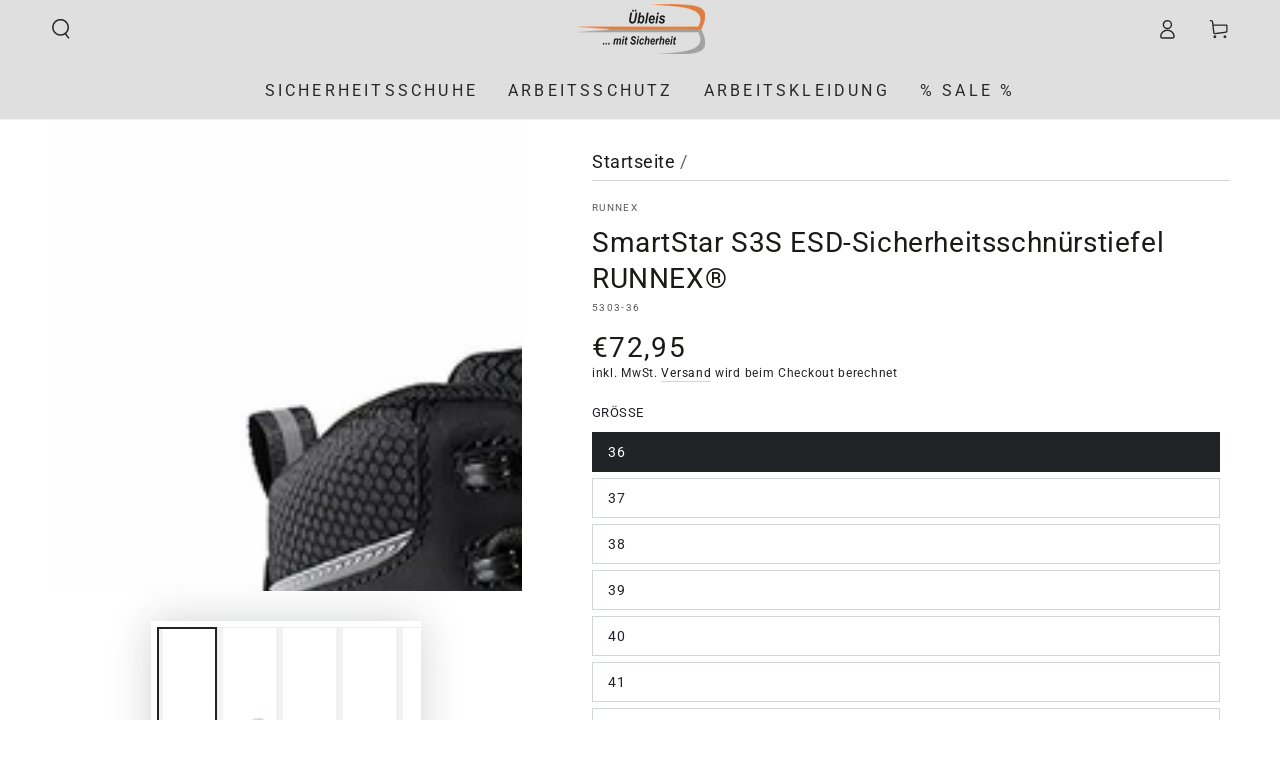

--- FILE ---
content_type: text/html; charset=utf-8
request_url: https://safety-wear.at/products/s3s-esd-sicherheitsschnuerstiefel-smartstar
body_size: 43239
content:
<!doctype html>
<html class="no-js" lang="de">
  <head>
    <meta charset="utf-8">
    <meta http-equiv="X-UA-Compatible" content="IE=edge">
    <meta name="viewport" content="width=device-width,initial-scale=1">
    <meta name="theme-color" content="">
    <link rel="canonical" href="https://safety-wear.at/products/s3s-esd-sicherheitsschnuerstiefel-smartstar">
    <link rel="preconnect" href="https://cdn.shopify.com" crossorigin><link rel="icon" type="image/png" href="//safety-wear.at/cdn/shop/files/32.png?crop=center&height=32&v=1682446642&width=32"><link rel="preconnect" href="https://fonts.shopifycdn.com" crossorigin><title>
      SmartStar S3S ESD-Sicherheitsschnürstiefel RUNNEX® &ndash; Übleis Onlineshop</title><meta name="description" content="Der RUNNEX® SmartStar S3S-Sicherheitsschnürstiefel mit activeBumper- Technologie von Evonik hat eine zeitlose Optik, ist robust und gleichzeitig super bequem. Der optimale Sicherheitsschuh, geprüft nach EN 20345:2022 mit ESD-Ausstattung. Modernes Design, ergänzt um hohen Tragekomfort durch die federleichte Dämpfung aus dem revolutionären Vestamid® PEBA-Schaum von Evonik. Der aus gewachstem Rindleder, gefertigte Sicherheitsschnürstiefel ist zudem mit RUNNEX® AIRSTREAM-Funktionsfutter ausgestattet und bietet so außerordentliche Atmungsaktivität in jedem Klima. Die Composite-Protection Zehenschutzkappe und die metallfreie Durchtritthemmung bieten optimalen Schutz. Mit der 2-Dichten PU/PU-Sohle mit SR Rutschhemmung ist man auf allen Untergründen gut und sicher unterwegs.">

<meta property="og:site_name" content="Übleis Onlineshop">
<meta property="og:url" content="https://safety-wear.at/products/s3s-esd-sicherheitsschnuerstiefel-smartstar">
<meta property="og:title" content="SmartStar S3S ESD-Sicherheitsschnürstiefel RUNNEX®">
<meta property="og:type" content="product">
<meta property="og:description" content="Der RUNNEX® SmartStar S3S-Sicherheitsschnürstiefel mit activeBumper- Technologie von Evonik hat eine zeitlose Optik, ist robust und gleichzeitig super bequem. Der optimale Sicherheitsschuh, geprüft nach EN 20345:2022 mit ESD-Ausstattung. Modernes Design, ergänzt um hohen Tragekomfort durch die federleichte Dämpfung aus dem revolutionären Vestamid® PEBA-Schaum von Evonik. Der aus gewachstem Rindleder, gefertigte Sicherheitsschnürstiefel ist zudem mit RUNNEX® AIRSTREAM-Funktionsfutter ausgestattet und bietet so außerordentliche Atmungsaktivität in jedem Klima. Die Composite-Protection Zehenschutzkappe und die metallfreie Durchtritthemmung bieten optimalen Schutz. Mit der 2-Dichten PU/PU-Sohle mit SR Rutschhemmung ist man auf allen Untergründen gut und sicher unterwegs."><meta property="og:image" content="http://safety-wear.at/cdn/shop/files/5303_5303_s.jpg?v=1694774670">
  <meta property="og:image:secure_url" content="https://safety-wear.at/cdn/shop/files/5303_5303_s.jpg?v=1694774670">
  <meta property="og:image:width" content="709">
  <meta property="og:image:height" content="709"><meta property="og:price:amount" content="72,95">
  <meta property="og:price:currency" content="EUR"><meta name="twitter:card" content="summary_large_image">
<meta name="twitter:title" content="SmartStar S3S ESD-Sicherheitsschnürstiefel RUNNEX®">
<meta name="twitter:description" content="Der RUNNEX® SmartStar S3S-Sicherheitsschnürstiefel mit activeBumper- Technologie von Evonik hat eine zeitlose Optik, ist robust und gleichzeitig super bequem. Der optimale Sicherheitsschuh, geprüft nach EN 20345:2022 mit ESD-Ausstattung. Modernes Design, ergänzt um hohen Tragekomfort durch die federleichte Dämpfung aus dem revolutionären Vestamid® PEBA-Schaum von Evonik. Der aus gewachstem Rindleder, gefertigte Sicherheitsschnürstiefel ist zudem mit RUNNEX® AIRSTREAM-Funktionsfutter ausgestattet und bietet so außerordentliche Atmungsaktivität in jedem Klima. Die Composite-Protection Zehenschutzkappe und die metallfreie Durchtritthemmung bieten optimalen Schutz. Mit der 2-Dichten PU/PU-Sohle mit SR Rutschhemmung ist man auf allen Untergründen gut und sicher unterwegs.">


    <script async crossorigin fetchpriority="high" src="/cdn/shopifycloud/importmap-polyfill/es-modules-shim.2.4.0.js"></script>
<script type="importmap">
      {
        "imports": {
          "mdl-scrollsnap": "//safety-wear.at/cdn/shop/t/18/assets/scrollsnap.js?v=170600829773392310311754649994"
        }
      }
    </script>

    <script src="//safety-wear.at/cdn/shop/t/18/assets/vendor-v4.js" defer="defer"></script>
    <script src="//safety-wear.at/cdn/shop/t/18/assets/pubsub.js?v=64530984355039965911754649994" defer="defer"></script>
    <script src="//safety-wear.at/cdn/shop/t/18/assets/global.js?v=181905490057203266951754649994" defer="defer"></script>
    <script src="//safety-wear.at/cdn/shop/t/18/assets/modules-basis.js?v=7117348240208911571754649994" defer="defer"></script>

    <script>window.performance && window.performance.mark && window.performance.mark('shopify.content_for_header.start');</script><meta name="google-site-verification" content="VERC3OHC-Mq7_pbdBkmgsQ_yI8jKSYQsch0wTCb74Pw">
<meta id="shopify-digital-wallet" name="shopify-digital-wallet" content="/65662779659/digital_wallets/dialog">
<meta name="shopify-checkout-api-token" content="cf6e1f3fd84f70cd0d0e0a9dd4a5f8b5">
<link rel="alternate" type="application/json+oembed" href="https://safety-wear.at/products/s3s-esd-sicherheitsschnuerstiefel-smartstar.oembed">
<script async="async" src="/checkouts/internal/preloads.js?locale=de-AT"></script>
<script id="apple-pay-shop-capabilities" type="application/json">{"shopId":65662779659,"countryCode":"AT","currencyCode":"EUR","merchantCapabilities":["supports3DS"],"merchantId":"gid:\/\/shopify\/Shop\/65662779659","merchantName":"Übleis Onlineshop","requiredBillingContactFields":["postalAddress","email"],"requiredShippingContactFields":["postalAddress","email"],"shippingType":"shipping","supportedNetworks":["visa","maestro","masterCard"],"total":{"type":"pending","label":"Übleis Onlineshop","amount":"1.00"},"shopifyPaymentsEnabled":true,"supportsSubscriptions":true}</script>
<script id="shopify-features" type="application/json">{"accessToken":"cf6e1f3fd84f70cd0d0e0a9dd4a5f8b5","betas":["rich-media-storefront-analytics"],"domain":"safety-wear.at","predictiveSearch":true,"shopId":65662779659,"locale":"de"}</script>
<script>var Shopify = Shopify || {};
Shopify.shop = "ubleis-sicherheitstechnik-gmbh.myshopify.com";
Shopify.locale = "de";
Shopify.currency = {"active":"EUR","rate":"1.0"};
Shopify.country = "AT";
Shopify.theme = {"name":"Version 08.08.2025","id":180063895819,"schema_name":"Be Yours","schema_version":"8.3.3","theme_store_id":1399,"role":"main"};
Shopify.theme.handle = "null";
Shopify.theme.style = {"id":null,"handle":null};
Shopify.cdnHost = "safety-wear.at/cdn";
Shopify.routes = Shopify.routes || {};
Shopify.routes.root = "/";</script>
<script type="module">!function(o){(o.Shopify=o.Shopify||{}).modules=!0}(window);</script>
<script>!function(o){function n(){var o=[];function n(){o.push(Array.prototype.slice.apply(arguments))}return n.q=o,n}var t=o.Shopify=o.Shopify||{};t.loadFeatures=n(),t.autoloadFeatures=n()}(window);</script>
<script id="shop-js-analytics" type="application/json">{"pageType":"product"}</script>
<script defer="defer" async type="module" src="//safety-wear.at/cdn/shopifycloud/shop-js/modules/v2/client.init-shop-cart-sync_HUjMWWU5.de.esm.js"></script>
<script defer="defer" async type="module" src="//safety-wear.at/cdn/shopifycloud/shop-js/modules/v2/chunk.common_QpfDqRK1.esm.js"></script>
<script type="module">
  await import("//safety-wear.at/cdn/shopifycloud/shop-js/modules/v2/client.init-shop-cart-sync_HUjMWWU5.de.esm.js");
await import("//safety-wear.at/cdn/shopifycloud/shop-js/modules/v2/chunk.common_QpfDqRK1.esm.js");

  window.Shopify.SignInWithShop?.initShopCartSync?.({"fedCMEnabled":true,"windoidEnabled":true});

</script>
<script>(function() {
  var isLoaded = false;
  function asyncLoad() {
    if (isLoaded) return;
    isLoaded = true;
    var urls = ["https:\/\/trust.conversionbear.com\/script?app=trust_badge\u0026shop=ubleis-sicherheitstechnik-gmbh.myshopify.com"];
    for (var i = 0; i < urls.length; i++) {
      var s = document.createElement('script');
      s.type = 'text/javascript';
      s.async = true;
      s.src = urls[i];
      var x = document.getElementsByTagName('script')[0];
      x.parentNode.insertBefore(s, x);
    }
  };
  if(window.attachEvent) {
    window.attachEvent('onload', asyncLoad);
  } else {
    window.addEventListener('load', asyncLoad, false);
  }
})();</script>
<script id="__st">var __st={"a":65662779659,"offset":3600,"reqid":"6794db04-e412-4f46-8f6a-2655a84f3d9e-1768789725","pageurl":"safety-wear.at\/products\/s3s-esd-sicherheitsschnuerstiefel-smartstar","u":"44edc1891b67","p":"product","rtyp":"product","rid":8325147623691};</script>
<script>window.ShopifyPaypalV4VisibilityTracking = true;</script>
<script id="captcha-bootstrap">!function(){'use strict';const t='contact',e='account',n='new_comment',o=[[t,t],['blogs',n],['comments',n],[t,'customer']],c=[[e,'customer_login'],[e,'guest_login'],[e,'recover_customer_password'],[e,'create_customer']],r=t=>t.map((([t,e])=>`form[action*='/${t}']:not([data-nocaptcha='true']) input[name='form_type'][value='${e}']`)).join(','),a=t=>()=>t?[...document.querySelectorAll(t)].map((t=>t.form)):[];function s(){const t=[...o],e=r(t);return a(e)}const i='password',u='form_key',d=['recaptcha-v3-token','g-recaptcha-response','h-captcha-response',i],f=()=>{try{return window.sessionStorage}catch{return}},m='__shopify_v',_=t=>t.elements[u];function p(t,e,n=!1){try{const o=window.sessionStorage,c=JSON.parse(o.getItem(e)),{data:r}=function(t){const{data:e,action:n}=t;return t[m]||n?{data:e,action:n}:{data:t,action:n}}(c);for(const[e,n]of Object.entries(r))t.elements[e]&&(t.elements[e].value=n);n&&o.removeItem(e)}catch(o){console.error('form repopulation failed',{error:o})}}const l='form_type',E='cptcha';function T(t){t.dataset[E]=!0}const w=window,h=w.document,L='Shopify',v='ce_forms',y='captcha';let A=!1;((t,e)=>{const n=(g='f06e6c50-85a8-45c8-87d0-21a2b65856fe',I='https://cdn.shopify.com/shopifycloud/storefront-forms-hcaptcha/ce_storefront_forms_captcha_hcaptcha.v1.5.2.iife.js',D={infoText:'Durch hCaptcha geschützt',privacyText:'Datenschutz',termsText:'Allgemeine Geschäftsbedingungen'},(t,e,n)=>{const o=w[L][v],c=o.bindForm;if(c)return c(t,g,e,D).then(n);var r;o.q.push([[t,g,e,D],n]),r=I,A||(h.body.append(Object.assign(h.createElement('script'),{id:'captcha-provider',async:!0,src:r})),A=!0)});var g,I,D;w[L]=w[L]||{},w[L][v]=w[L][v]||{},w[L][v].q=[],w[L][y]=w[L][y]||{},w[L][y].protect=function(t,e){n(t,void 0,e),T(t)},Object.freeze(w[L][y]),function(t,e,n,w,h,L){const[v,y,A,g]=function(t,e,n){const i=e?o:[],u=t?c:[],d=[...i,...u],f=r(d),m=r(i),_=r(d.filter((([t,e])=>n.includes(e))));return[a(f),a(m),a(_),s()]}(w,h,L),I=t=>{const e=t.target;return e instanceof HTMLFormElement?e:e&&e.form},D=t=>v().includes(t);t.addEventListener('submit',(t=>{const e=I(t);if(!e)return;const n=D(e)&&!e.dataset.hcaptchaBound&&!e.dataset.recaptchaBound,o=_(e),c=g().includes(e)&&(!o||!o.value);(n||c)&&t.preventDefault(),c&&!n&&(function(t){try{if(!f())return;!function(t){const e=f();if(!e)return;const n=_(t);if(!n)return;const o=n.value;o&&e.removeItem(o)}(t);const e=Array.from(Array(32),(()=>Math.random().toString(36)[2])).join('');!function(t,e){_(t)||t.append(Object.assign(document.createElement('input'),{type:'hidden',name:u})),t.elements[u].value=e}(t,e),function(t,e){const n=f();if(!n)return;const o=[...t.querySelectorAll(`input[type='${i}']`)].map((({name:t})=>t)),c=[...d,...o],r={};for(const[a,s]of new FormData(t).entries())c.includes(a)||(r[a]=s);n.setItem(e,JSON.stringify({[m]:1,action:t.action,data:r}))}(t,e)}catch(e){console.error('failed to persist form',e)}}(e),e.submit())}));const S=(t,e)=>{t&&!t.dataset[E]&&(n(t,e.some((e=>e===t))),T(t))};for(const o of['focusin','change'])t.addEventListener(o,(t=>{const e=I(t);D(e)&&S(e,y())}));const B=e.get('form_key'),M=e.get(l),P=B&&M;t.addEventListener('DOMContentLoaded',(()=>{const t=y();if(P)for(const e of t)e.elements[l].value===M&&p(e,B);[...new Set([...A(),...v().filter((t=>'true'===t.dataset.shopifyCaptcha))])].forEach((e=>S(e,t)))}))}(h,new URLSearchParams(w.location.search),n,t,e,['guest_login'])})(!1,!0)}();</script>
<script integrity="sha256-4kQ18oKyAcykRKYeNunJcIwy7WH5gtpwJnB7kiuLZ1E=" data-source-attribution="shopify.loadfeatures" defer="defer" src="//safety-wear.at/cdn/shopifycloud/storefront/assets/storefront/load_feature-a0a9edcb.js" crossorigin="anonymous"></script>
<script data-source-attribution="shopify.dynamic_checkout.dynamic.init">var Shopify=Shopify||{};Shopify.PaymentButton=Shopify.PaymentButton||{isStorefrontPortableWallets:!0,init:function(){window.Shopify.PaymentButton.init=function(){};var t=document.createElement("script");t.src="https://safety-wear.at/cdn/shopifycloud/portable-wallets/latest/portable-wallets.de.js",t.type="module",document.head.appendChild(t)}};
</script>
<script data-source-attribution="shopify.dynamic_checkout.buyer_consent">
  function portableWalletsHideBuyerConsent(e){var t=document.getElementById("shopify-buyer-consent"),n=document.getElementById("shopify-subscription-policy-button");t&&n&&(t.classList.add("hidden"),t.setAttribute("aria-hidden","true"),n.removeEventListener("click",e))}function portableWalletsShowBuyerConsent(e){var t=document.getElementById("shopify-buyer-consent"),n=document.getElementById("shopify-subscription-policy-button");t&&n&&(t.classList.remove("hidden"),t.removeAttribute("aria-hidden"),n.addEventListener("click",e))}window.Shopify?.PaymentButton&&(window.Shopify.PaymentButton.hideBuyerConsent=portableWalletsHideBuyerConsent,window.Shopify.PaymentButton.showBuyerConsent=portableWalletsShowBuyerConsent);
</script>
<script data-source-attribution="shopify.dynamic_checkout.cart.bootstrap">document.addEventListener("DOMContentLoaded",(function(){function t(){return document.querySelector("shopify-accelerated-checkout-cart, shopify-accelerated-checkout")}if(t())Shopify.PaymentButton.init();else{new MutationObserver((function(e,n){t()&&(Shopify.PaymentButton.init(),n.disconnect())})).observe(document.body,{childList:!0,subtree:!0})}}));
</script>
<link id="shopify-accelerated-checkout-styles" rel="stylesheet" media="screen" href="https://safety-wear.at/cdn/shopifycloud/portable-wallets/latest/accelerated-checkout-backwards-compat.css" crossorigin="anonymous">
<style id="shopify-accelerated-checkout-cart">
        #shopify-buyer-consent {
  margin-top: 1em;
  display: inline-block;
  width: 100%;
}

#shopify-buyer-consent.hidden {
  display: none;
}

#shopify-subscription-policy-button {
  background: none;
  border: none;
  padding: 0;
  text-decoration: underline;
  font-size: inherit;
  cursor: pointer;
}

#shopify-subscription-policy-button::before {
  box-shadow: none;
}

      </style>
<script id="sections-script" data-sections="header" defer="defer" src="//safety-wear.at/cdn/shop/t/18/compiled_assets/scripts.js?641"></script>
<script>window.performance && window.performance.mark && window.performance.mark('shopify.content_for_header.end');</script><style data-shopify>@font-face {
  font-family: Roboto;
  font-weight: 400;
  font-style: normal;
  font-display: swap;
  src: url("//safety-wear.at/cdn/fonts/roboto/roboto_n4.2019d890f07b1852f56ce63ba45b2db45d852cba.woff2") format("woff2"),
       url("//safety-wear.at/cdn/fonts/roboto/roboto_n4.238690e0007583582327135619c5f7971652fa9d.woff") format("woff");
}

  @font-face {
  font-family: Roboto;
  font-weight: 600;
  font-style: normal;
  font-display: swap;
  src: url("//safety-wear.at/cdn/fonts/roboto/roboto_n6.3d305d5382545b48404c304160aadee38c90ef9d.woff2") format("woff2"),
       url("//safety-wear.at/cdn/fonts/roboto/roboto_n6.bb37be020157f87e181e5489d5e9137ad60c47a2.woff") format("woff");
}

  @font-face {
  font-family: Roboto;
  font-weight: 400;
  font-style: italic;
  font-display: swap;
  src: url("//safety-wear.at/cdn/fonts/roboto/roboto_i4.57ce898ccda22ee84f49e6b57ae302250655e2d4.woff2") format("woff2"),
       url("//safety-wear.at/cdn/fonts/roboto/roboto_i4.b21f3bd061cbcb83b824ae8c7671a82587b264bf.woff") format("woff");
}

  @font-face {
  font-family: Roboto;
  font-weight: 600;
  font-style: italic;
  font-display: swap;
  src: url("//safety-wear.at/cdn/fonts/roboto/roboto_i6.ebd6b6733fb2b030d60cbf61316511a7ffd82fb3.woff2") format("woff2"),
       url("//safety-wear.at/cdn/fonts/roboto/roboto_i6.1363905a6d5249605bc5e0f859663ffe95ac3bed.woff") format("woff");
}

  @font-face {
  font-family: Roboto;
  font-weight: 400;
  font-style: normal;
  font-display: swap;
  src: url("//safety-wear.at/cdn/fonts/roboto/roboto_n4.2019d890f07b1852f56ce63ba45b2db45d852cba.woff2") format("woff2"),
       url("//safety-wear.at/cdn/fonts/roboto/roboto_n4.238690e0007583582327135619c5f7971652fa9d.woff") format("woff");
}

  @font-face {
  font-family: Roboto;
  font-weight: 600;
  font-style: normal;
  font-display: swap;
  src: url("//safety-wear.at/cdn/fonts/roboto/roboto_n6.3d305d5382545b48404c304160aadee38c90ef9d.woff2") format("woff2"),
       url("//safety-wear.at/cdn/fonts/roboto/roboto_n6.bb37be020157f87e181e5489d5e9137ad60c47a2.woff") format("woff");
}


  :root {
    --font-body-family: Roboto, sans-serif;
    --font-body-style: normal;
    --font-body-weight: 400;

    --font-heading-family: Roboto, sans-serif;
    --font-heading-style: normal;
    --font-heading-weight: 400;

    --font-body-scale: 1.0;
    --font-heading-scale: 1.0;

    --font-navigation-family: var(--font-body-family);
    --font-navigation-size: 16px;
    --font-navigation-weight: var(--font-body-weight);
    --font-button-family: var(--font-body-family);
    --font-button-size: 15px;
    --font-button-baseline: 0.2rem;
    --font-price-family: var(--font-body-family);
    --font-price-scale: var(--font-body-scale);

    --color-base-text: 33, 35, 38;
    --color-base-background: 255, 255, 255;
    --color-base-solid-button-labels: 33, 35, 38;
    --color-base-outline-button-labels: 26, 27, 24;
    --color-base-accent: 250, 234, 161;
    --color-base-heading: 26, 27, 24;
    --color-base-border: 210, 213, 217;
    --color-placeholder: 243, 243, 243;
    --color-overlay: 33, 35, 38;
    --color-keyboard-focus: 135, 173, 245;
    --color-shadow: 168, 232, 226;
    --shadow-opacity: 1;

    --color-background-dark: 235, 235, 235;
    --color-price: #1a1b18;
    --color-sale-price: #d72c0d;
    --color-sale-badge-background: #d72c0d;
    --color-reviews: #ffb503;
    --color-critical: #d72c0d;
    --color-success: #008060;
    --color-highlight: 255, 181, 3;

    --payment-terms-background-color: #ffffff;
    --page-width: 150rem;
    --page-width-margin: 0rem;

    --card-color-scheme: var(--color-placeholder);
    --card-text-alignment: center;
    --card-flex-alignment: center;
    --card-image-padding: 0px;
    --card-border-width: 0px;
    --card-radius: 0px;
    --card-shadow-horizontal-offset: 0px;
    --card-shadow-vertical-offset: 0px;
    
    --button-radius: 0px;
    --button-border-width: 1px;
    --button-shadow-horizontal-offset: 0px;
    --button-shadow-vertical-offset: 0px;

    --spacing-sections-desktop: 0px;
    --spacing-sections-mobile: 0px;

    --gradient-free-ship-progress: linear-gradient(325deg,#F9423A 0,#F1E04D 100%);
    --gradient-free-ship-complete: linear-gradient(325deg, #049cff 0, #35ee7a 100%);

    --plabel-price-tag-color: #000000;
    --plabel-price-tag-background: #d1d5db;
    --plabel-price-tag-height: 2.5rem;

    --swatch-outline-color: #f4f6f8;
  }

  *,
  *::before,
  *::after {
    box-sizing: inherit;
  }

  html {
    box-sizing: border-box;
    font-size: calc(var(--font-body-scale) * 62.5%);
    height: 100%;
  }

  body {
    min-height: 100%;
    margin: 0;
    font-size: 1.5rem;
    letter-spacing: 0.06rem;
    line-height: calc(1 + 0.8 / var(--font-body-scale));
    font-family: var(--font-body-family);
    font-style: var(--font-body-style);
    font-weight: var(--font-body-weight);
  }

  @media screen and (min-width: 750px) {
    body {
      font-size: 1.6rem;
    }
  }</style><link href="//safety-wear.at/cdn/shop/t/18/assets/base.css?v=94687778873411575841754649994" rel="stylesheet" type="text/css" media="all" /><link rel="stylesheet" href="//safety-wear.at/cdn/shop/t/18/assets/apps.css?v=58555770612562691921754649994" media="print" fetchpriority="low" onload="this.media='all'"><link rel="preload" as="font" href="//safety-wear.at/cdn/fonts/roboto/roboto_n4.2019d890f07b1852f56ce63ba45b2db45d852cba.woff2" type="font/woff2" crossorigin><link rel="preload" as="font" href="//safety-wear.at/cdn/fonts/roboto/roboto_n4.2019d890f07b1852f56ce63ba45b2db45d852cba.woff2" type="font/woff2" crossorigin><link rel="stylesheet" href="//safety-wear.at/cdn/shop/t/18/assets/component-predictive-search.css?v=94320327991181004901754649994" media="print" onload="this.media='all'"><link rel="stylesheet" href="//safety-wear.at/cdn/shop/t/18/assets/component-quick-view.css?v=161742497119562552051754649994" media="print" onload="this.media='all'"><link rel="stylesheet" href="//safety-wear.at/cdn/shop/t/18/assets/component-color-swatches.css?v=147375175252346861151754649994" media="print" onload="this.media='all'"><script>
  document.documentElement.classList.replace('no-js', 'js');

  window.theme = window.theme || {};

  theme.routes = {
    root_url: '/',
    cart_url: '/cart',
    cart_add_url: '/cart/add',
    cart_change_url: '/cart/change',
    cart_update_url: '/cart/update',
    search_url: '/search',
    predictive_search_url: '/search/suggest'
  };

  theme.cartStrings = {
    error: `Bei der Aktualisierung Ihres Warenkorbs ist ein Fehler aufgetreten. Bitte versuche es erneut.`,
    quantityError: `Sie können nur [quantity] dieser Artikel in Ihren Warenkorb legen.`
  };

  theme.variantStrings = {
    addToCart: `Zum Warenkorb hinzufügen`,
    soldOut: `Ausverkauft`,
    unavailable: `nicht verfügbar`,
    preOrder: `Vorbestellen`
  };

  theme.accessibilityStrings = {
    imageAvailable: `Bild [index] ist jetzt in der Galerieansicht verfügbar`,
    shareSuccess: `Link in die Zwischenablage kopiert!`,
    fillInAllLineItemPropertyRequiredFields: `Bitte füllen Sie alle erforderlichen Felder aus`
  }

  theme.dateStrings = {
    d: `T`,
    day: `Tag`,
    days: `Tage`,
    hour: `Stunde`,
    hours: `Stunden`,
    minute: `Minute`,
    minutes: `Minuten`,
    second: `Sekunde`,
    seconds: `Sekunden`
  };theme.shopSettings = {
    moneyFormat: "\u003cspan class=money\u003e€{{amount_with_comma_separator}}\u003c\/span\u003e",
    isoCode: "EUR",
    cartDrawer: true,
    currencyCode: false,
    giftwrapRate: 'product'
  };

  theme.settings = {
    themeName: 'Be Yours',
    themeVersion: '8.3.3',
    agencyId: ''
  };

  /*! (c) Andrea Giammarchi @webreflection ISC */
  !function(){"use strict";var e=function(e,t){var n=function(e){for(var t=0,n=e.length;t<n;t++)r(e[t])},r=function(e){var t=e.target,n=e.attributeName,r=e.oldValue;t.attributeChangedCallback(n,r,t.getAttribute(n))};return function(o,a){var l=o.constructor.observedAttributes;return l&&e(a).then((function(){new t(n).observe(o,{attributes:!0,attributeOldValue:!0,attributeFilter:l});for(var e=0,a=l.length;e<a;e++)o.hasAttribute(l[e])&&r({target:o,attributeName:l[e],oldValue:null})})),o}};function t(e,t){(null==t||t>e.length)&&(t=e.length);for(var n=0,r=new Array(t);n<t;n++)r[n]=e[n];return r}function n(e,n){var r="undefined"!=typeof Symbol&&e[Symbol.iterator]||e["@@iterator"];if(!r){if(Array.isArray(e)||(r=function(e,n){if(e){if("string"==typeof e)return t(e,n);var r=Object.prototype.toString.call(e).slice(8,-1);return"Object"===r&&e.constructor&&(r=e.constructor.name),"Map"===r||"Set"===r?Array.from(e):"Arguments"===r||/^(?:Ui|I)nt(?:8|16|32)(?:Clamped)?Array$/.test(r)?t(e,n):void 0}}(e))||n&&e&&"number"==typeof e.length){r&&(e=r);var o=0,a=function(){};return{s:a,n:function(){return o>=e.length?{done:!0}:{done:!1,value:e[o++]}},e:function(e){throw e},f:a}}throw new TypeError("Invalid attempt to iterate non-iterable instance.\nIn order to be iterable, non-array objects must have a [Symbol.iterator]() method.")}var l,i=!0,u=!1;return{s:function(){r=r.call(e)},n:function(){var e=r.next();return i=e.done,e},e:function(e){u=!0,l=e},f:function(){try{i||null==r.return||r.return()}finally{if(u)throw l}}}}
  /*! (c) Andrea Giammarchi - ISC */var r=!0,o=!1,a="querySelectorAll",l="querySelectorAll",i=self,u=i.document,c=i.Element,s=i.MutationObserver,f=i.Set,d=i.WeakMap,h=function(e){return l in e},v=[].filter,g=function(e){var t=new d,i=function(n,r){var o;if(r)for(var a,l=function(e){return e.matches||e.webkitMatchesSelector||e.msMatchesSelector}(n),i=0,u=p.length;i<u;i++)l.call(n,a=p[i])&&(t.has(n)||t.set(n,new f),(o=t.get(n)).has(a)||(o.add(a),e.handle(n,r,a)));else t.has(n)&&(o=t.get(n),t.delete(n),o.forEach((function(t){e.handle(n,r,t)})))},g=function(e){for(var t=!(arguments.length>1&&void 0!==arguments[1])||arguments[1],n=0,r=e.length;n<r;n++)i(e[n],t)},p=e.query,y=e.root||u,m=function(e){var t=arguments.length>1&&void 0!==arguments[1]?arguments[1]:document,l=arguments.length>2&&void 0!==arguments[2]?arguments[2]:MutationObserver,i=arguments.length>3&&void 0!==arguments[3]?arguments[3]:["*"],u=function t(o,l,i,u,c,s){var f,d=n(o);try{for(d.s();!(f=d.n()).done;){var h=f.value;(s||a in h)&&(c?i.has(h)||(i.add(h),u.delete(h),e(h,c)):u.has(h)||(u.add(h),i.delete(h),e(h,c)),s||t(h[a](l),l,i,u,c,r))}}catch(e){d.e(e)}finally{d.f()}},c=new l((function(e){if(i.length){var t,a=i.join(","),l=new Set,c=new Set,s=n(e);try{for(s.s();!(t=s.n()).done;){var f=t.value,d=f.addedNodes,h=f.removedNodes;u(h,a,l,c,o,o),u(d,a,l,c,r,o)}}catch(e){s.e(e)}finally{s.f()}}})),s=c.observe;return(c.observe=function(e){return s.call(c,e,{subtree:r,childList:r})})(t),c}(i,y,s,p),b=c.prototype.attachShadow;return b&&(c.prototype.attachShadow=function(e){var t=b.call(this,e);return m.observe(t),t}),p.length&&g(y[l](p)),{drop:function(e){for(var n=0,r=e.length;n<r;n++)t.delete(e[n])},flush:function(){for(var e=m.takeRecords(),t=0,n=e.length;t<n;t++)g(v.call(e[t].removedNodes,h),!1),g(v.call(e[t].addedNodes,h),!0)},observer:m,parse:g}},p=self,y=p.document,m=p.Map,b=p.MutationObserver,w=p.Object,E=p.Set,S=p.WeakMap,A=p.Element,M=p.HTMLElement,O=p.Node,N=p.Error,C=p.TypeError,T=p.Reflect,q=w.defineProperty,I=w.keys,D=w.getOwnPropertyNames,L=w.setPrototypeOf,P=!self.customElements,k=function(e){for(var t=I(e),n=[],r=t.length,o=0;o<r;o++)n[o]=e[t[o]],delete e[t[o]];return function(){for(var o=0;o<r;o++)e[t[o]]=n[o]}};if(P){var x=function(){var e=this.constructor;if(!$.has(e))throw new C("Illegal constructor");var t=$.get(e);if(W)return z(W,t);var n=H.call(y,t);return z(L(n,e.prototype),t)},H=y.createElement,$=new m,_=new m,j=new m,R=new m,V=[],U=g({query:V,handle:function(e,t,n){var r=j.get(n);if(t&&!r.isPrototypeOf(e)){var o=k(e);W=L(e,r);try{new r.constructor}finally{W=null,o()}}var a="".concat(t?"":"dis","connectedCallback");a in r&&e[a]()}}).parse,W=null,F=function(e){if(!_.has(e)){var t,n=new Promise((function(e){t=e}));_.set(e,{$:n,_:t})}return _.get(e).$},z=e(F,b);q(self,"customElements",{configurable:!0,value:{define:function(e,t){if(R.has(e))throw new N('the name "'.concat(e,'" has already been used with this registry'));$.set(t,e),j.set(e,t.prototype),R.set(e,t),V.push(e),F(e).then((function(){U(y.querySelectorAll(e))})),_.get(e)._(t)},get:function(e){return R.get(e)},whenDefined:F}}),q(x.prototype=M.prototype,"constructor",{value:x}),q(self,"HTMLElement",{configurable:!0,value:x}),q(y,"createElement",{configurable:!0,value:function(e,t){var n=t&&t.is,r=n?R.get(n):R.get(e);return r?new r:H.call(y,e)}}),"isConnected"in O.prototype||q(O.prototype,"isConnected",{configurable:!0,get:function(){return!(this.ownerDocument.compareDocumentPosition(this)&this.DOCUMENT_POSITION_DISCONNECTED)}})}else if(P=!self.customElements.get("extends-li"))try{var B=function e(){return self.Reflect.construct(HTMLLIElement,[],e)};B.prototype=HTMLLIElement.prototype;var G="extends-li";self.customElements.define("extends-li",B,{extends:"li"}),P=y.createElement("li",{is:G}).outerHTML.indexOf(G)<0;var J=self.customElements,K=J.get,Q=J.whenDefined;q(self.customElements,"whenDefined",{configurable:!0,value:function(e){var t=this;return Q.call(this,e).then((function(n){return n||K.call(t,e)}))}})}catch(e){}if(P){var X=function(e){var t=ae.get(e);ve(t.querySelectorAll(this),e.isConnected)},Y=self.customElements,Z=y.createElement,ee=Y.define,te=Y.get,ne=Y.upgrade,re=T||{construct:function(e){return e.call(this)}},oe=re.construct,ae=new S,le=new E,ie=new m,ue=new m,ce=new m,se=new m,fe=[],de=[],he=function(e){return se.get(e)||te.call(Y,e)},ve=g({query:de,handle:function(e,t,n){var r=ce.get(n);if(t&&!r.isPrototypeOf(e)){var o=k(e);be=L(e,r);try{new r.constructor}finally{be=null,o()}}var a="".concat(t?"":"dis","connectedCallback");a in r&&e[a]()}}).parse,ge=g({query:fe,handle:function(e,t){ae.has(e)&&(t?le.add(e):le.delete(e),de.length&&X.call(de,e))}}).parse,pe=A.prototype.attachShadow;pe&&(A.prototype.attachShadow=function(e){var t=pe.call(this,e);return ae.set(this,t),t});var ye=function(e){if(!ue.has(e)){var t,n=new Promise((function(e){t=e}));ue.set(e,{$:n,_:t})}return ue.get(e).$},me=e(ye,b),be=null;D(self).filter((function(e){return/^HTML.*Element$/.test(e)})).forEach((function(e){var t=self[e];function n(){var e=this.constructor;if(!ie.has(e))throw new C("Illegal constructor");var n=ie.get(e),r=n.is,o=n.tag;if(r){if(be)return me(be,r);var a=Z.call(y,o);return a.setAttribute("is",r),me(L(a,e.prototype),r)}return oe.call(this,t,[],e)}q(n.prototype=t.prototype,"constructor",{value:n}),q(self,e,{value:n})})),q(y,"createElement",{configurable:!0,value:function(e,t){var n=t&&t.is;if(n){var r=se.get(n);if(r&&ie.get(r).tag===e)return new r}var o=Z.call(y,e);return n&&o.setAttribute("is",n),o}}),q(Y,"get",{configurable:!0,value:he}),q(Y,"whenDefined",{configurable:!0,value:ye}),q(Y,"upgrade",{configurable:!0,value:function(e){var t=e.getAttribute("is");if(t){var n=se.get(t);if(n)return void me(L(e,n.prototype),t)}ne.call(Y,e)}}),q(Y,"define",{configurable:!0,value:function(e,t,n){if(he(e))throw new N("'".concat(e,"' has already been defined as a custom element"));var r,o=n&&n.extends;ie.set(t,o?{is:e,tag:o}:{is:"",tag:e}),o?(r="".concat(o,'[is="').concat(e,'"]'),ce.set(r,t.prototype),se.set(e,t),de.push(r)):(ee.apply(Y,arguments),fe.push(r=e)),ye(e).then((function(){o?(ve(y.querySelectorAll(r)),le.forEach(X,[r])):ge(y.querySelectorAll(r))})),ue.get(e)._(t)}})}}();
</script>
<!-- Hotjar Tracking Code for Website 6469486 (Name fehlt) -->
<script>
    (function(h,o,t,j,a,r){
        h.hj=h.hj||function(){(h.hj.q=h.hj.q||[]).push(arguments)};
        h._hjSettings={hjid:6469486,hjsv:6};
        a=o.getElementsByTagName('head')[0];
        r=o.createElement('script');r.async=1;
        r.src=t+h._hjSettings.hjid+j+h._hjSettings.hjsv;
        a.appendChild(r);
    })(window,document,'https://static.hotjar.com/c/hotjar-','.js?sv=');
</script>

  <script src="https://cdn.shopify.com/extensions/019b35a3-cff8-7eb0-85f4-edb1f960047c/avada-app-49/assets/avada-cookie.js" type="text/javascript" defer="defer"></script>
<script src="https://cdn.shopify.com/extensions/019bc5da-5ba6-7e9a-9888-a6222a70d7c3/js-client-214/assets/pushowl-shopify.js" type="text/javascript" defer="defer"></script>
<script src="https://cdn.shopify.com/extensions/2244c2e0-b17a-49f7-8be9-89c0aa709ffb/conversion-bear-trust-badges-19/assets/trust-badges.js" type="text/javascript" defer="defer"></script>
<link href="https://monorail-edge.shopifysvc.com" rel="dns-prefetch">
<script>(function(){if ("sendBeacon" in navigator && "performance" in window) {try {var session_token_from_headers = performance.getEntriesByType('navigation')[0].serverTiming.find(x => x.name == '_s').description;} catch {var session_token_from_headers = undefined;}var session_cookie_matches = document.cookie.match(/_shopify_s=([^;]*)/);var session_token_from_cookie = session_cookie_matches && session_cookie_matches.length === 2 ? session_cookie_matches[1] : "";var session_token = session_token_from_headers || session_token_from_cookie || "";function handle_abandonment_event(e) {var entries = performance.getEntries().filter(function(entry) {return /monorail-edge.shopifysvc.com/.test(entry.name);});if (!window.abandonment_tracked && entries.length === 0) {window.abandonment_tracked = true;var currentMs = Date.now();var navigation_start = performance.timing.navigationStart;var payload = {shop_id: 65662779659,url: window.location.href,navigation_start,duration: currentMs - navigation_start,session_token,page_type: "product"};window.navigator.sendBeacon("https://monorail-edge.shopifysvc.com/v1/produce", JSON.stringify({schema_id: "online_store_buyer_site_abandonment/1.1",payload: payload,metadata: {event_created_at_ms: currentMs,event_sent_at_ms: currentMs}}));}}window.addEventListener('pagehide', handle_abandonment_event);}}());</script>
<script id="web-pixels-manager-setup">(function e(e,d,r,n,o){if(void 0===o&&(o={}),!Boolean(null===(a=null===(i=window.Shopify)||void 0===i?void 0:i.analytics)||void 0===a?void 0:a.replayQueue)){var i,a;window.Shopify=window.Shopify||{};var t=window.Shopify;t.analytics=t.analytics||{};var s=t.analytics;s.replayQueue=[],s.publish=function(e,d,r){return s.replayQueue.push([e,d,r]),!0};try{self.performance.mark("wpm:start")}catch(e){}var l=function(){var e={modern:/Edge?\/(1{2}[4-9]|1[2-9]\d|[2-9]\d{2}|\d{4,})\.\d+(\.\d+|)|Firefox\/(1{2}[4-9]|1[2-9]\d|[2-9]\d{2}|\d{4,})\.\d+(\.\d+|)|Chrom(ium|e)\/(9{2}|\d{3,})\.\d+(\.\d+|)|(Maci|X1{2}).+ Version\/(15\.\d+|(1[6-9]|[2-9]\d|\d{3,})\.\d+)([,.]\d+|)( \(\w+\)|)( Mobile\/\w+|) Safari\/|Chrome.+OPR\/(9{2}|\d{3,})\.\d+\.\d+|(CPU[ +]OS|iPhone[ +]OS|CPU[ +]iPhone|CPU IPhone OS|CPU iPad OS)[ +]+(15[._]\d+|(1[6-9]|[2-9]\d|\d{3,})[._]\d+)([._]\d+|)|Android:?[ /-](13[3-9]|1[4-9]\d|[2-9]\d{2}|\d{4,})(\.\d+|)(\.\d+|)|Android.+Firefox\/(13[5-9]|1[4-9]\d|[2-9]\d{2}|\d{4,})\.\d+(\.\d+|)|Android.+Chrom(ium|e)\/(13[3-9]|1[4-9]\d|[2-9]\d{2}|\d{4,})\.\d+(\.\d+|)|SamsungBrowser\/([2-9]\d|\d{3,})\.\d+/,legacy:/Edge?\/(1[6-9]|[2-9]\d|\d{3,})\.\d+(\.\d+|)|Firefox\/(5[4-9]|[6-9]\d|\d{3,})\.\d+(\.\d+|)|Chrom(ium|e)\/(5[1-9]|[6-9]\d|\d{3,})\.\d+(\.\d+|)([\d.]+$|.*Safari\/(?![\d.]+ Edge\/[\d.]+$))|(Maci|X1{2}).+ Version\/(10\.\d+|(1[1-9]|[2-9]\d|\d{3,})\.\d+)([,.]\d+|)( \(\w+\)|)( Mobile\/\w+|) Safari\/|Chrome.+OPR\/(3[89]|[4-9]\d|\d{3,})\.\d+\.\d+|(CPU[ +]OS|iPhone[ +]OS|CPU[ +]iPhone|CPU IPhone OS|CPU iPad OS)[ +]+(10[._]\d+|(1[1-9]|[2-9]\d|\d{3,})[._]\d+)([._]\d+|)|Android:?[ /-](13[3-9]|1[4-9]\d|[2-9]\d{2}|\d{4,})(\.\d+|)(\.\d+|)|Mobile Safari.+OPR\/([89]\d|\d{3,})\.\d+\.\d+|Android.+Firefox\/(13[5-9]|1[4-9]\d|[2-9]\d{2}|\d{4,})\.\d+(\.\d+|)|Android.+Chrom(ium|e)\/(13[3-9]|1[4-9]\d|[2-9]\d{2}|\d{4,})\.\d+(\.\d+|)|Android.+(UC? ?Browser|UCWEB|U3)[ /]?(15\.([5-9]|\d{2,})|(1[6-9]|[2-9]\d|\d{3,})\.\d+)\.\d+|SamsungBrowser\/(5\.\d+|([6-9]|\d{2,})\.\d+)|Android.+MQ{2}Browser\/(14(\.(9|\d{2,})|)|(1[5-9]|[2-9]\d|\d{3,})(\.\d+|))(\.\d+|)|K[Aa][Ii]OS\/(3\.\d+|([4-9]|\d{2,})\.\d+)(\.\d+|)/},d=e.modern,r=e.legacy,n=navigator.userAgent;return n.match(d)?"modern":n.match(r)?"legacy":"unknown"}(),u="modern"===l?"modern":"legacy",c=(null!=n?n:{modern:"",legacy:""})[u],f=function(e){return[e.baseUrl,"/wpm","/b",e.hashVersion,"modern"===e.buildTarget?"m":"l",".js"].join("")}({baseUrl:d,hashVersion:r,buildTarget:u}),m=function(e){var d=e.version,r=e.bundleTarget,n=e.surface,o=e.pageUrl,i=e.monorailEndpoint;return{emit:function(e){var a=e.status,t=e.errorMsg,s=(new Date).getTime(),l=JSON.stringify({metadata:{event_sent_at_ms:s},events:[{schema_id:"web_pixels_manager_load/3.1",payload:{version:d,bundle_target:r,page_url:o,status:a,surface:n,error_msg:t},metadata:{event_created_at_ms:s}}]});if(!i)return console&&console.warn&&console.warn("[Web Pixels Manager] No Monorail endpoint provided, skipping logging."),!1;try{return self.navigator.sendBeacon.bind(self.navigator)(i,l)}catch(e){}var u=new XMLHttpRequest;try{return u.open("POST",i,!0),u.setRequestHeader("Content-Type","text/plain"),u.send(l),!0}catch(e){return console&&console.warn&&console.warn("[Web Pixels Manager] Got an unhandled error while logging to Monorail."),!1}}}}({version:r,bundleTarget:l,surface:e.surface,pageUrl:self.location.href,monorailEndpoint:e.monorailEndpoint});try{o.browserTarget=l,function(e){var d=e.src,r=e.async,n=void 0===r||r,o=e.onload,i=e.onerror,a=e.sri,t=e.scriptDataAttributes,s=void 0===t?{}:t,l=document.createElement("script"),u=document.querySelector("head"),c=document.querySelector("body");if(l.async=n,l.src=d,a&&(l.integrity=a,l.crossOrigin="anonymous"),s)for(var f in s)if(Object.prototype.hasOwnProperty.call(s,f))try{l.dataset[f]=s[f]}catch(e){}if(o&&l.addEventListener("load",o),i&&l.addEventListener("error",i),u)u.appendChild(l);else{if(!c)throw new Error("Did not find a head or body element to append the script");c.appendChild(l)}}({src:f,async:!0,onload:function(){if(!function(){var e,d;return Boolean(null===(d=null===(e=window.Shopify)||void 0===e?void 0:e.analytics)||void 0===d?void 0:d.initialized)}()){var d=window.webPixelsManager.init(e)||void 0;if(d){var r=window.Shopify.analytics;r.replayQueue.forEach((function(e){var r=e[0],n=e[1],o=e[2];d.publishCustomEvent(r,n,o)})),r.replayQueue=[],r.publish=d.publishCustomEvent,r.visitor=d.visitor,r.initialized=!0}}},onerror:function(){return m.emit({status:"failed",errorMsg:"".concat(f," has failed to load")})},sri:function(e){var d=/^sha384-[A-Za-z0-9+/=]+$/;return"string"==typeof e&&d.test(e)}(c)?c:"",scriptDataAttributes:o}),m.emit({status:"loading"})}catch(e){m.emit({status:"failed",errorMsg:(null==e?void 0:e.message)||"Unknown error"})}}})({shopId: 65662779659,storefrontBaseUrl: "https://safety-wear.at",extensionsBaseUrl: "https://extensions.shopifycdn.com/cdn/shopifycloud/web-pixels-manager",monorailEndpoint: "https://monorail-edge.shopifysvc.com/unstable/produce_batch",surface: "storefront-renderer",enabledBetaFlags: ["2dca8a86"],webPixelsConfigList: [{"id":"2380824843","configuration":"{\"subdomain\": \"ubleis-sicherheitstechnik-gmbh\"}","eventPayloadVersion":"v1","runtimeContext":"STRICT","scriptVersion":"69e1bed23f1568abe06fb9d113379033","type":"APP","apiClientId":1615517,"privacyPurposes":["ANALYTICS","MARKETING","SALE_OF_DATA"],"dataSharingAdjustments":{"protectedCustomerApprovalScopes":["read_customer_address","read_customer_email","read_customer_name","read_customer_personal_data","read_customer_phone"]}},{"id":"1047560459","configuration":"{\"config\":\"{\\\"pixel_id\\\":\\\"G-CBPQFT5JT6\\\",\\\"target_country\\\":\\\"AT\\\",\\\"gtag_events\\\":[{\\\"type\\\":\\\"begin_checkout\\\",\\\"action_label\\\":\\\"G-CBPQFT5JT6\\\"},{\\\"type\\\":\\\"search\\\",\\\"action_label\\\":\\\"G-CBPQFT5JT6\\\"},{\\\"type\\\":\\\"view_item\\\",\\\"action_label\\\":[\\\"G-CBPQFT5JT6\\\",\\\"MC-F035LNY6DZ\\\"]},{\\\"type\\\":\\\"purchase\\\",\\\"action_label\\\":[\\\"G-CBPQFT5JT6\\\",\\\"MC-F035LNY6DZ\\\"]},{\\\"type\\\":\\\"page_view\\\",\\\"action_label\\\":[\\\"G-CBPQFT5JT6\\\",\\\"MC-F035LNY6DZ\\\"]},{\\\"type\\\":\\\"add_payment_info\\\",\\\"action_label\\\":\\\"G-CBPQFT5JT6\\\"},{\\\"type\\\":\\\"add_to_cart\\\",\\\"action_label\\\":\\\"G-CBPQFT5JT6\\\"}],\\\"enable_monitoring_mode\\\":false}\"}","eventPayloadVersion":"v1","runtimeContext":"OPEN","scriptVersion":"b2a88bafab3e21179ed38636efcd8a93","type":"APP","apiClientId":1780363,"privacyPurposes":[],"dataSharingAdjustments":{"protectedCustomerApprovalScopes":["read_customer_address","read_customer_email","read_customer_name","read_customer_personal_data","read_customer_phone"]}},{"id":"shopify-app-pixel","configuration":"{}","eventPayloadVersion":"v1","runtimeContext":"STRICT","scriptVersion":"0450","apiClientId":"shopify-pixel","type":"APP","privacyPurposes":["ANALYTICS","MARKETING"]},{"id":"shopify-custom-pixel","eventPayloadVersion":"v1","runtimeContext":"LAX","scriptVersion":"0450","apiClientId":"shopify-pixel","type":"CUSTOM","privacyPurposes":["ANALYTICS","MARKETING"]}],isMerchantRequest: false,initData: {"shop":{"name":"Übleis Onlineshop","paymentSettings":{"currencyCode":"EUR"},"myshopifyDomain":"ubleis-sicherheitstechnik-gmbh.myshopify.com","countryCode":"AT","storefrontUrl":"https:\/\/safety-wear.at"},"customer":null,"cart":null,"checkout":null,"productVariants":[{"price":{"amount":72.95,"currencyCode":"EUR"},"product":{"title":"SmartStar S3S ESD-Sicherheitsschnürstiefel RUNNEX®","vendor":"ruNNex","id":"8325147623691","untranslatedTitle":"SmartStar S3S ESD-Sicherheitsschnürstiefel RUNNEX®","url":"\/products\/s3s-esd-sicherheitsschnuerstiefel-smartstar","type":"Sicherheitsschuhe"},"id":"44567473127691","image":{"src":"\/\/safety-wear.at\/cdn\/shop\/files\/5303_5303_s.jpg?v=1694774670"},"sku":"5303-36","title":"36","untranslatedTitle":"36"},{"price":{"amount":72.95,"currencyCode":"EUR"},"product":{"title":"SmartStar S3S ESD-Sicherheitsschnürstiefel RUNNEX®","vendor":"ruNNex","id":"8325147623691","untranslatedTitle":"SmartStar S3S ESD-Sicherheitsschnürstiefel RUNNEX®","url":"\/products\/s3s-esd-sicherheitsschnuerstiefel-smartstar","type":"Sicherheitsschuhe"},"id":"44567473160459","image":{"src":"\/\/safety-wear.at\/cdn\/shop\/files\/5303_5303_s.jpg?v=1694774670"},"sku":"5303-37","title":"37","untranslatedTitle":"37"},{"price":{"amount":72.95,"currencyCode":"EUR"},"product":{"title":"SmartStar S3S ESD-Sicherheitsschnürstiefel RUNNEX®","vendor":"ruNNex","id":"8325147623691","untranslatedTitle":"SmartStar S3S ESD-Sicherheitsschnürstiefel RUNNEX®","url":"\/products\/s3s-esd-sicherheitsschnuerstiefel-smartstar","type":"Sicherheitsschuhe"},"id":"44567473193227","image":{"src":"\/\/safety-wear.at\/cdn\/shop\/files\/5303_5303_s.jpg?v=1694774670"},"sku":"5303-38","title":"38","untranslatedTitle":"38"},{"price":{"amount":72.95,"currencyCode":"EUR"},"product":{"title":"SmartStar S3S ESD-Sicherheitsschnürstiefel RUNNEX®","vendor":"ruNNex","id":"8325147623691","untranslatedTitle":"SmartStar S3S ESD-Sicherheitsschnürstiefel RUNNEX®","url":"\/products\/s3s-esd-sicherheitsschnuerstiefel-smartstar","type":"Sicherheitsschuhe"},"id":"44567473225995","image":{"src":"\/\/safety-wear.at\/cdn\/shop\/files\/5303_5303_s.jpg?v=1694774670"},"sku":"5303-39","title":"39","untranslatedTitle":"39"},{"price":{"amount":72.95,"currencyCode":"EUR"},"product":{"title":"SmartStar S3S ESD-Sicherheitsschnürstiefel RUNNEX®","vendor":"ruNNex","id":"8325147623691","untranslatedTitle":"SmartStar S3S ESD-Sicherheitsschnürstiefel RUNNEX®","url":"\/products\/s3s-esd-sicherheitsschnuerstiefel-smartstar","type":"Sicherheitsschuhe"},"id":"44567473258763","image":{"src":"\/\/safety-wear.at\/cdn\/shop\/files\/5303_5303_s.jpg?v=1694774670"},"sku":"5303-40","title":"40","untranslatedTitle":"40"},{"price":{"amount":72.95,"currencyCode":"EUR"},"product":{"title":"SmartStar S3S ESD-Sicherheitsschnürstiefel RUNNEX®","vendor":"ruNNex","id":"8325147623691","untranslatedTitle":"SmartStar S3S ESD-Sicherheitsschnürstiefel RUNNEX®","url":"\/products\/s3s-esd-sicherheitsschnuerstiefel-smartstar","type":"Sicherheitsschuhe"},"id":"44567473291531","image":{"src":"\/\/safety-wear.at\/cdn\/shop\/files\/5303_5303_s.jpg?v=1694774670"},"sku":"5303-41","title":"41","untranslatedTitle":"41"},{"price":{"amount":72.95,"currencyCode":"EUR"},"product":{"title":"SmartStar S3S ESD-Sicherheitsschnürstiefel RUNNEX®","vendor":"ruNNex","id":"8325147623691","untranslatedTitle":"SmartStar S3S ESD-Sicherheitsschnürstiefel RUNNEX®","url":"\/products\/s3s-esd-sicherheitsschnuerstiefel-smartstar","type":"Sicherheitsschuhe"},"id":"44567473324299","image":{"src":"\/\/safety-wear.at\/cdn\/shop\/files\/5303_5303_s.jpg?v=1694774670"},"sku":"5303-42","title":"42","untranslatedTitle":"42"},{"price":{"amount":72.95,"currencyCode":"EUR"},"product":{"title":"SmartStar S3S ESD-Sicherheitsschnürstiefel RUNNEX®","vendor":"ruNNex","id":"8325147623691","untranslatedTitle":"SmartStar S3S ESD-Sicherheitsschnürstiefel RUNNEX®","url":"\/products\/s3s-esd-sicherheitsschnuerstiefel-smartstar","type":"Sicherheitsschuhe"},"id":"44567473357067","image":{"src":"\/\/safety-wear.at\/cdn\/shop\/files\/5303_5303_s.jpg?v=1694774670"},"sku":"5303-43","title":"43","untranslatedTitle":"43"},{"price":{"amount":72.95,"currencyCode":"EUR"},"product":{"title":"SmartStar S3S ESD-Sicherheitsschnürstiefel RUNNEX®","vendor":"ruNNex","id":"8325147623691","untranslatedTitle":"SmartStar S3S ESD-Sicherheitsschnürstiefel RUNNEX®","url":"\/products\/s3s-esd-sicherheitsschnuerstiefel-smartstar","type":"Sicherheitsschuhe"},"id":"44567473389835","image":{"src":"\/\/safety-wear.at\/cdn\/shop\/files\/5303_5303_s.jpg?v=1694774670"},"sku":"5303-44","title":"44","untranslatedTitle":"44"},{"price":{"amount":72.95,"currencyCode":"EUR"},"product":{"title":"SmartStar S3S ESD-Sicherheitsschnürstiefel RUNNEX®","vendor":"ruNNex","id":"8325147623691","untranslatedTitle":"SmartStar S3S ESD-Sicherheitsschnürstiefel RUNNEX®","url":"\/products\/s3s-esd-sicherheitsschnuerstiefel-smartstar","type":"Sicherheitsschuhe"},"id":"44567473422603","image":{"src":"\/\/safety-wear.at\/cdn\/shop\/files\/5303_5303_s.jpg?v=1694774670"},"sku":"5303-45","title":"45","untranslatedTitle":"45"},{"price":{"amount":72.95,"currencyCode":"EUR"},"product":{"title":"SmartStar S3S ESD-Sicherheitsschnürstiefel RUNNEX®","vendor":"ruNNex","id":"8325147623691","untranslatedTitle":"SmartStar S3S ESD-Sicherheitsschnürstiefel RUNNEX®","url":"\/products\/s3s-esd-sicherheitsschnuerstiefel-smartstar","type":"Sicherheitsschuhe"},"id":"44567473455371","image":{"src":"\/\/safety-wear.at\/cdn\/shop\/files\/5303_5303_s.jpg?v=1694774670"},"sku":"5303-46","title":"46","untranslatedTitle":"46"},{"price":{"amount":72.95,"currencyCode":"EUR"},"product":{"title":"SmartStar S3S ESD-Sicherheitsschnürstiefel RUNNEX®","vendor":"ruNNex","id":"8325147623691","untranslatedTitle":"SmartStar S3S ESD-Sicherheitsschnürstiefel RUNNEX®","url":"\/products\/s3s-esd-sicherheitsschnuerstiefel-smartstar","type":"Sicherheitsschuhe"},"id":"44567473488139","image":{"src":"\/\/safety-wear.at\/cdn\/shop\/files\/5303_5303_s.jpg?v=1694774670"},"sku":"5303-47","title":"47","untranslatedTitle":"47"},{"price":{"amount":72.95,"currencyCode":"EUR"},"product":{"title":"SmartStar S3S ESD-Sicherheitsschnürstiefel RUNNEX®","vendor":"ruNNex","id":"8325147623691","untranslatedTitle":"SmartStar S3S ESD-Sicherheitsschnürstiefel RUNNEX®","url":"\/products\/s3s-esd-sicherheitsschnuerstiefel-smartstar","type":"Sicherheitsschuhe"},"id":"44567473520907","image":{"src":"\/\/safety-wear.at\/cdn\/shop\/files\/5303_5303_s.jpg?v=1694774670"},"sku":"5303-48","title":"48","untranslatedTitle":"48"}],"purchasingCompany":null},},"https://safety-wear.at/cdn","fcfee988w5aeb613cpc8e4bc33m6693e112",{"modern":"","legacy":""},{"shopId":"65662779659","storefrontBaseUrl":"https:\/\/safety-wear.at","extensionBaseUrl":"https:\/\/extensions.shopifycdn.com\/cdn\/shopifycloud\/web-pixels-manager","surface":"storefront-renderer","enabledBetaFlags":"[\"2dca8a86\"]","isMerchantRequest":"false","hashVersion":"fcfee988w5aeb613cpc8e4bc33m6693e112","publish":"custom","events":"[[\"page_viewed\",{}],[\"product_viewed\",{\"productVariant\":{\"price\":{\"amount\":72.95,\"currencyCode\":\"EUR\"},\"product\":{\"title\":\"SmartStar S3S ESD-Sicherheitsschnürstiefel RUNNEX®\",\"vendor\":\"ruNNex\",\"id\":\"8325147623691\",\"untranslatedTitle\":\"SmartStar S3S ESD-Sicherheitsschnürstiefel RUNNEX®\",\"url\":\"\/products\/s3s-esd-sicherheitsschnuerstiefel-smartstar\",\"type\":\"Sicherheitsschuhe\"},\"id\":\"44567473127691\",\"image\":{\"src\":\"\/\/safety-wear.at\/cdn\/shop\/files\/5303_5303_s.jpg?v=1694774670\"},\"sku\":\"5303-36\",\"title\":\"36\",\"untranslatedTitle\":\"36\"}}]]"});</script><script>
  window.ShopifyAnalytics = window.ShopifyAnalytics || {};
  window.ShopifyAnalytics.meta = window.ShopifyAnalytics.meta || {};
  window.ShopifyAnalytics.meta.currency = 'EUR';
  var meta = {"product":{"id":8325147623691,"gid":"gid:\/\/shopify\/Product\/8325147623691","vendor":"ruNNex","type":"Sicherheitsschuhe","handle":"s3s-esd-sicherheitsschnuerstiefel-smartstar","variants":[{"id":44567473127691,"price":7295,"name":"SmartStar S3S ESD-Sicherheitsschnürstiefel RUNNEX® - 36","public_title":"36","sku":"5303-36"},{"id":44567473160459,"price":7295,"name":"SmartStar S3S ESD-Sicherheitsschnürstiefel RUNNEX® - 37","public_title":"37","sku":"5303-37"},{"id":44567473193227,"price":7295,"name":"SmartStar S3S ESD-Sicherheitsschnürstiefel RUNNEX® - 38","public_title":"38","sku":"5303-38"},{"id":44567473225995,"price":7295,"name":"SmartStar S3S ESD-Sicherheitsschnürstiefel RUNNEX® - 39","public_title":"39","sku":"5303-39"},{"id":44567473258763,"price":7295,"name":"SmartStar S3S ESD-Sicherheitsschnürstiefel RUNNEX® - 40","public_title":"40","sku":"5303-40"},{"id":44567473291531,"price":7295,"name":"SmartStar S3S ESD-Sicherheitsschnürstiefel RUNNEX® - 41","public_title":"41","sku":"5303-41"},{"id":44567473324299,"price":7295,"name":"SmartStar S3S ESD-Sicherheitsschnürstiefel RUNNEX® - 42","public_title":"42","sku":"5303-42"},{"id":44567473357067,"price":7295,"name":"SmartStar S3S ESD-Sicherheitsschnürstiefel RUNNEX® - 43","public_title":"43","sku":"5303-43"},{"id":44567473389835,"price":7295,"name":"SmartStar S3S ESD-Sicherheitsschnürstiefel RUNNEX® - 44","public_title":"44","sku":"5303-44"},{"id":44567473422603,"price":7295,"name":"SmartStar S3S ESD-Sicherheitsschnürstiefel RUNNEX® - 45","public_title":"45","sku":"5303-45"},{"id":44567473455371,"price":7295,"name":"SmartStar S3S ESD-Sicherheitsschnürstiefel RUNNEX® - 46","public_title":"46","sku":"5303-46"},{"id":44567473488139,"price":7295,"name":"SmartStar S3S ESD-Sicherheitsschnürstiefel RUNNEX® - 47","public_title":"47","sku":"5303-47"},{"id":44567473520907,"price":7295,"name":"SmartStar S3S ESD-Sicherheitsschnürstiefel RUNNEX® - 48","public_title":"48","sku":"5303-48"}],"remote":false},"page":{"pageType":"product","resourceType":"product","resourceId":8325147623691,"requestId":"6794db04-e412-4f46-8f6a-2655a84f3d9e-1768789725"}};
  for (var attr in meta) {
    window.ShopifyAnalytics.meta[attr] = meta[attr];
  }
</script>
<script class="analytics">
  (function () {
    var customDocumentWrite = function(content) {
      var jquery = null;

      if (window.jQuery) {
        jquery = window.jQuery;
      } else if (window.Checkout && window.Checkout.$) {
        jquery = window.Checkout.$;
      }

      if (jquery) {
        jquery('body').append(content);
      }
    };

    var hasLoggedConversion = function(token) {
      if (token) {
        return document.cookie.indexOf('loggedConversion=' + token) !== -1;
      }
      return false;
    }

    var setCookieIfConversion = function(token) {
      if (token) {
        var twoMonthsFromNow = new Date(Date.now());
        twoMonthsFromNow.setMonth(twoMonthsFromNow.getMonth() + 2);

        document.cookie = 'loggedConversion=' + token + '; expires=' + twoMonthsFromNow;
      }
    }

    var trekkie = window.ShopifyAnalytics.lib = window.trekkie = window.trekkie || [];
    if (trekkie.integrations) {
      return;
    }
    trekkie.methods = [
      'identify',
      'page',
      'ready',
      'track',
      'trackForm',
      'trackLink'
    ];
    trekkie.factory = function(method) {
      return function() {
        var args = Array.prototype.slice.call(arguments);
        args.unshift(method);
        trekkie.push(args);
        return trekkie;
      };
    };
    for (var i = 0; i < trekkie.methods.length; i++) {
      var key = trekkie.methods[i];
      trekkie[key] = trekkie.factory(key);
    }
    trekkie.load = function(config) {
      trekkie.config = config || {};
      trekkie.config.initialDocumentCookie = document.cookie;
      var first = document.getElementsByTagName('script')[0];
      var script = document.createElement('script');
      script.type = 'text/javascript';
      script.onerror = function(e) {
        var scriptFallback = document.createElement('script');
        scriptFallback.type = 'text/javascript';
        scriptFallback.onerror = function(error) {
                var Monorail = {
      produce: function produce(monorailDomain, schemaId, payload) {
        var currentMs = new Date().getTime();
        var event = {
          schema_id: schemaId,
          payload: payload,
          metadata: {
            event_created_at_ms: currentMs,
            event_sent_at_ms: currentMs
          }
        };
        return Monorail.sendRequest("https://" + monorailDomain + "/v1/produce", JSON.stringify(event));
      },
      sendRequest: function sendRequest(endpointUrl, payload) {
        // Try the sendBeacon API
        if (window && window.navigator && typeof window.navigator.sendBeacon === 'function' && typeof window.Blob === 'function' && !Monorail.isIos12()) {
          var blobData = new window.Blob([payload], {
            type: 'text/plain'
          });

          if (window.navigator.sendBeacon(endpointUrl, blobData)) {
            return true;
          } // sendBeacon was not successful

        } // XHR beacon

        var xhr = new XMLHttpRequest();

        try {
          xhr.open('POST', endpointUrl);
          xhr.setRequestHeader('Content-Type', 'text/plain');
          xhr.send(payload);
        } catch (e) {
          console.log(e);
        }

        return false;
      },
      isIos12: function isIos12() {
        return window.navigator.userAgent.lastIndexOf('iPhone; CPU iPhone OS 12_') !== -1 || window.navigator.userAgent.lastIndexOf('iPad; CPU OS 12_') !== -1;
      }
    };
    Monorail.produce('monorail-edge.shopifysvc.com',
      'trekkie_storefront_load_errors/1.1',
      {shop_id: 65662779659,
      theme_id: 180063895819,
      app_name: "storefront",
      context_url: window.location.href,
      source_url: "//safety-wear.at/cdn/s/trekkie.storefront.cd680fe47e6c39ca5d5df5f0a32d569bc48c0f27.min.js"});

        };
        scriptFallback.async = true;
        scriptFallback.src = '//safety-wear.at/cdn/s/trekkie.storefront.cd680fe47e6c39ca5d5df5f0a32d569bc48c0f27.min.js';
        first.parentNode.insertBefore(scriptFallback, first);
      };
      script.async = true;
      script.src = '//safety-wear.at/cdn/s/trekkie.storefront.cd680fe47e6c39ca5d5df5f0a32d569bc48c0f27.min.js';
      first.parentNode.insertBefore(script, first);
    };
    trekkie.load(
      {"Trekkie":{"appName":"storefront","development":false,"defaultAttributes":{"shopId":65662779659,"isMerchantRequest":null,"themeId":180063895819,"themeCityHash":"144325983398557078","contentLanguage":"de","currency":"EUR","eventMetadataId":"dbe992a9-3e2d-455c-ba0f-50c6d9f6fa1c"},"isServerSideCookieWritingEnabled":true,"monorailRegion":"shop_domain","enabledBetaFlags":["65f19447"]},"Session Attribution":{},"S2S":{"facebookCapiEnabled":false,"source":"trekkie-storefront-renderer","apiClientId":580111}}
    );

    var loaded = false;
    trekkie.ready(function() {
      if (loaded) return;
      loaded = true;

      window.ShopifyAnalytics.lib = window.trekkie;

      var originalDocumentWrite = document.write;
      document.write = customDocumentWrite;
      try { window.ShopifyAnalytics.merchantGoogleAnalytics.call(this); } catch(error) {};
      document.write = originalDocumentWrite;

      window.ShopifyAnalytics.lib.page(null,{"pageType":"product","resourceType":"product","resourceId":8325147623691,"requestId":"6794db04-e412-4f46-8f6a-2655a84f3d9e-1768789725","shopifyEmitted":true});

      var match = window.location.pathname.match(/checkouts\/(.+)\/(thank_you|post_purchase)/)
      var token = match? match[1]: undefined;
      if (!hasLoggedConversion(token)) {
        setCookieIfConversion(token);
        window.ShopifyAnalytics.lib.track("Viewed Product",{"currency":"EUR","variantId":44567473127691,"productId":8325147623691,"productGid":"gid:\/\/shopify\/Product\/8325147623691","name":"SmartStar S3S ESD-Sicherheitsschnürstiefel RUNNEX® - 36","price":"72.95","sku":"5303-36","brand":"ruNNex","variant":"36","category":"Sicherheitsschuhe","nonInteraction":true,"remote":false},undefined,undefined,{"shopifyEmitted":true});
      window.ShopifyAnalytics.lib.track("monorail:\/\/trekkie_storefront_viewed_product\/1.1",{"currency":"EUR","variantId":44567473127691,"productId":8325147623691,"productGid":"gid:\/\/shopify\/Product\/8325147623691","name":"SmartStar S3S ESD-Sicherheitsschnürstiefel RUNNEX® - 36","price":"72.95","sku":"5303-36","brand":"ruNNex","variant":"36","category":"Sicherheitsschuhe","nonInteraction":true,"remote":false,"referer":"https:\/\/safety-wear.at\/products\/s3s-esd-sicherheitsschnuerstiefel-smartstar"});
      }
    });


        var eventsListenerScript = document.createElement('script');
        eventsListenerScript.async = true;
        eventsListenerScript.src = "//safety-wear.at/cdn/shopifycloud/storefront/assets/shop_events_listener-3da45d37.js";
        document.getElementsByTagName('head')[0].appendChild(eventsListenerScript);

})();</script>
<script
  defer
  src="https://safety-wear.at/cdn/shopifycloud/perf-kit/shopify-perf-kit-3.0.4.min.js"
  data-application="storefront-renderer"
  data-shop-id="65662779659"
  data-render-region="gcp-us-east1"
  data-page-type="product"
  data-theme-instance-id="180063895819"
  data-theme-name="Be Yours"
  data-theme-version="8.3.3"
  data-monorail-region="shop_domain"
  data-resource-timing-sampling-rate="10"
  data-shs="true"
  data-shs-beacon="true"
  data-shs-export-with-fetch="true"
  data-shs-logs-sample-rate="1"
  data-shs-beacon-endpoint="https://safety-wear.at/api/collect"
></script>
</head>

  <body class="template-product" data-animate-image data-lazy-image>
    <a class="skip-to-content-link button button--small visually-hidden" href="#MainContent">
      Zum Inhalt springen
    </a>

    <style>.no-js .transition-cover{display:none}.transition-cover{display:flex;align-items:center;justify-content:center;position:fixed;top:0;left:0;height:100vh;width:100vw;background-color:rgb(var(--color-background));z-index:1000;pointer-events:none;transition-property:opacity,visibility;transition-duration:var(--duration-default);transition-timing-function:ease}.loading-bar{width:13rem;height:.2rem;border-radius:.2rem;background-color:rgb(var(--color-background-dark));position:relative;overflow:hidden}.loading-bar::after{content:"";height:100%;width:6.8rem;position:absolute;transform:translate(-3.4rem);background-color:rgb(var(--color-base-text));border-radius:.2rem;animation:initial-loading 1.5s ease infinite}@keyframes initial-loading{0%{transform:translate(-3.4rem)}50%{transform:translate(9.6rem)}to{transform:translate(-3.4rem)}}.loaded .transition-cover{opacity:0;visibility:hidden}.unloading .transition-cover{opacity:1;visibility:visible}.unloading.loaded .loading-bar{display:none}</style>
  <div class="transition-cover">
    <span class="loading-bar"></span>
  </div>

    <div class="transition-body">
      <!-- BEGIN sections: header-group -->
<div id="shopify-section-sections--25160584265995__announcement-bar" class="shopify-section shopify-section-group-header-group shopify-section-announcement-bar">
</div><div id="shopify-section-sections--25160584265995__header" class="shopify-section shopify-section-group-header-group shopify-section-header"><style data-shopify>#shopify-section-sections--25160584265995__header {
    --section-padding-top: 4px;
    --section-padding-bottom: 2px;
    --image-logo-height: 44px;
    --gradient-header-background: #dfdfdf;
    --color-header-background: 223, 223, 223;
    --color-header-foreground: 40, 40, 40;
    --color-header-border: 210, 213, 217;
    --color-highlight: 187, 255, 0;
    --icon-weight: 1.3px;
  }</style><style>
  @media screen and (min-width: 750px) {
    #shopify-section-sections--25160584265995__header {
      --image-logo-height: 50px;
    }
  }header-drawer {
    display: block;
  }

  @media screen and (min-width: 990px) {
    header-drawer {
      display: none;
    }
  }

  .menu-drawer-container {
    display: flex;
    position: static;
  }

  .list-menu {
    list-style: none;
    padding: 0;
    margin: 0;
  }

  .list-menu--inline {
    display: inline-flex;
    flex-wrap: wrap;
    column-gap: 1.5rem;
  }

  .list-menu__item--link {
    text-decoration: none;
    padding-bottom: 1rem;
    padding-top: 1rem;
    line-height: calc(1 + 0.8 / var(--font-body-scale));
  }

  @media screen and (min-width: 750px) {
    .list-menu__item--link {
      padding-bottom: 0.5rem;
      padding-top: 0.5rem;
    }
  }

  .localization-form {
    padding-inline-start: 1.5rem;
    padding-inline-end: 1.5rem;
  }

  localization-form .localization-selector {
    background-color: transparent;
    box-shadow: none;
    padding: 1rem 0;
    height: auto;
    margin: 0;
    line-height: calc(1 + .8 / var(--font-body-scale));
    letter-spacing: .04rem;
  }

  .localization-form__select .icon-caret {
    width: 0.8rem;
    margin-inline-start: 1rem;
  }
</style>

<link rel="stylesheet" href="//safety-wear.at/cdn/shop/t/18/assets/component-sticky-header.css?v=162331643638116400881754649994" media="print" onload="this.media='all'">
<link rel="stylesheet" href="//safety-wear.at/cdn/shop/t/18/assets/component-list-menu.css?v=154923630017571300081754649994" media="print" onload="this.media='all'">
<link rel="stylesheet" href="//safety-wear.at/cdn/shop/t/18/assets/component-search.css?v=44442862756793379551754649994" media="print" onload="this.media='all'">
<link rel="stylesheet" href="//safety-wear.at/cdn/shop/t/18/assets/component-menu-drawer.css?v=106766231699916165481754649994" media="print" onload="this.media='all'">
<link rel="stylesheet" href="//safety-wear.at/cdn/shop/t/18/assets/disclosure.css?v=170388319628845242881754649994" media="print" onload="this.media='all'"><link rel="stylesheet" href="//safety-wear.at/cdn/shop/t/18/assets/component-cart-drawer.css?v=98638690267049477101754649994" media="print" onload="this.media='all'">
<link rel="stylesheet" href="//safety-wear.at/cdn/shop/t/18/assets/component-discounts.css?v=95161821600007313611754649994" media="print" onload="this.media='all'">
<link rel="stylesheet" href="//safety-wear.at/cdn/shop/t/18/assets/quantity-popover.css?v=9669939566893680321754649994" media="print" onload="this.media='all'"><link rel="stylesheet" href="//safety-wear.at/cdn/shop/t/18/assets/component-price.css?v=31654658090061505171754649994" media="print" onload="this.media='all'">
  <link rel="stylesheet" href="//safety-wear.at/cdn/shop/t/18/assets/component-loading-overlay.css?v=121974073346977247381754649994" media="print" onload="this.media='all'"><link rel="stylesheet" href="//safety-wear.at/cdn/shop/t/18/assets/component-menu-dropdown.css?v=64964545695756522291754649994" media="print" onload="this.media='all'">
  <script src="//safety-wear.at/cdn/shop/t/18/assets/menu-dropdown.js?v=161823572362600888971754649994" defer="defer"></script><noscript><link href="//safety-wear.at/cdn/shop/t/18/assets/component-sticky-header.css?v=162331643638116400881754649994" rel="stylesheet" type="text/css" media="all" /></noscript>
<noscript><link href="//safety-wear.at/cdn/shop/t/18/assets/component-list-menu.css?v=154923630017571300081754649994" rel="stylesheet" type="text/css" media="all" /></noscript>
<noscript><link href="//safety-wear.at/cdn/shop/t/18/assets/component-search.css?v=44442862756793379551754649994" rel="stylesheet" type="text/css" media="all" /></noscript>
<noscript><link href="//safety-wear.at/cdn/shop/t/18/assets/component-menu-dropdown.css?v=64964545695756522291754649994" rel="stylesheet" type="text/css" media="all" /></noscript>
<noscript><link href="//safety-wear.at/cdn/shop/t/18/assets/component-menu-drawer.css?v=106766231699916165481754649994" rel="stylesheet" type="text/css" media="all" /></noscript>
<noscript><link href="//safety-wear.at/cdn/shop/t/18/assets/disclosure.css?v=170388319628845242881754649994" rel="stylesheet" type="text/css" media="all" /></noscript>

<script src="//safety-wear.at/cdn/shop/t/18/assets/search-modal.js?v=116111636907037380331754649994" defer="defer"></script><svg xmlns="http://www.w3.org/2000/svg" class="hidden">
    <symbol id="icon-cart" fill="none" viewbox="0 0 18 19">
      <path d="M3.09333 5.87954L16.2853 5.87945V5.87945C16.3948 5.8795 16.4836 5.96831 16.4836 6.07785V11.4909C16.4836 11.974 16.1363 12.389 15.6603 12.4714C11.3279 13.2209 9.49656 13.2033 5.25251 13.9258C4.68216 14.0229 4.14294 13.6285 4.0774 13.0537C3.77443 10.3963 2.99795 3.58502 2.88887 2.62142C2.75288 1.42015 0.905376 1.51528 0.283581 1.51478" stroke="currentColor"/>
      <path d="M13.3143 16.8554C13.3143 17.6005 13.9183 18.2045 14.6634 18.2045C15.4085 18.2045 16.0125 17.6005 16.0125 16.8554C16.0125 16.1104 15.4085 15.5063 14.6634 15.5063C13.9183 15.5063 13.3143 16.1104 13.3143 16.8554Z" fill="currentColor"/>
      <path d="M3.72831 16.8554C3.72831 17.6005 4.33233 18.2045 5.07741 18.2045C5.8225 18.2045 6.42651 17.6005 6.42651 16.8554C6.42651 16.1104 5.8225 15.5063 5.07741 15.5063C4.33233 15.5063 3.72831 16.1104 3.72831 16.8554Z" fill="currentColor"/>
    </symbol>
  <symbol id="icon-close" fill="none" viewBox="0 0 12 12">
    <path d="M1 1L11 11" stroke="currentColor" stroke-linecap="round" fill="none"/>
    <path d="M11 1L1 11" stroke="currentColor" stroke-linecap="round" fill="none"/>
  </symbol>
  <symbol id="icon-search" fill="none" viewBox="0 0 15 17">
    <circle cx="7.11113" cy="7.11113" r="6.56113" stroke="currentColor" fill="none"/>
    <path d="M11.078 12.3282L13.8878 16.0009" stroke="currentColor" stroke-linecap="round" fill="none"/>
  </symbol>
</svg><sticky-header class="header-wrapper header-wrapper--border-bottom header-wrapper--uppercase">
  <header class="header header--top-center header--mobile-center page-width header-section--padding">
    <div class="header__left"
    ><header-drawer>
  <details class="menu-drawer-container">
    <summary class="header__icon header__icon--menu focus-inset" aria-label="Menu">
      <span class="header__icon header__icon--summary">
        <svg xmlns="http://www.w3.org/2000/svg" aria-hidden="true" focusable="false" class="icon icon-hamburger" fill="none" viewBox="0 0 32 32">
      <path d="M0 26.667h32M0 16h26.98M0 5.333h32" stroke="currentColor"/>
    </svg>
        <svg class="icon icon-close" aria-hidden="true" focusable="false">
          <use href="#icon-close"></use>
        </svg>
      </span>
    </summary>
    <div id="menu-drawer" class="menu-drawer motion-reduce" tabindex="-1">
      <div class="menu-drawer__inner-container">
        <div class="menu-drawer__navigation-container">
          <drawer-close-button class="header__icon header__icon--menu medium-hide large-up-hide" data-animate data-animate-delay-1>
            <svg class="icon icon-close" aria-hidden="true" focusable="false">
              <use href="#icon-close"></use>
            </svg>
          </drawer-close-button>
          <nav class="menu-drawer__navigation" data-animate data-animate-delay-1>
            <ul class="menu-drawer__menu list-menu" role="list"><li><details>
                      <summary>
                        <span class="menu-drawer__menu-item list-menu__item animate-arrow focus-inset">Sicherheitsschuhe<svg xmlns="http://www.w3.org/2000/svg" aria-hidden="true" focusable="false" class="icon icon-arrow" fill="none" viewBox="0 0 14 10">
      <path fill-rule="evenodd" clip-rule="evenodd" d="M8.537.808a.5.5 0 01.817-.162l4 4a.5.5 0 010 .708l-4 4a.5.5 0 11-.708-.708L11.793 5.5H1a.5.5 0 010-1h10.793L8.646 1.354a.5.5 0 01-.109-.546z" fill="currentColor"/>
    </svg><svg xmlns="http://www.w3.org/2000/svg" aria-hidden="true" focusable="false" class="icon icon-caret" fill="none" viewBox="0 0 24 15">
      <path fill-rule="evenodd" clip-rule="evenodd" d="M12 15c-.3 0-.6-.1-.8-.4l-11-13C-.2 1.2-.1.5.3.2c.4-.4 1.1-.3 1.4.1L12 12.5 22.2.4c.4-.4 1-.5 1.4-.1.4.4.5 1 .1 1.4l-11 13c-.1.2-.4.3-.7.3z" fill="currentColor"/>
    </svg></span>
                      </summary>
                      <div id="link-sicherheitsschuhe" class="menu-drawer__submenu motion-reduce" tabindex="-1">
                        <div class="menu-drawer__inner-submenu">
                          <div class="menu-drawer__topbar">
                            <button type="button" class="menu-drawer__close-button focus-inset" aria-expanded="true" data-close>
                              <svg xmlns="http://www.w3.org/2000/svg" aria-hidden="true" focusable="false" class="icon icon-arrow" fill="none" viewBox="0 0 14 10">
      <path fill-rule="evenodd" clip-rule="evenodd" d="M8.537.808a.5.5 0 01.817-.162l4 4a.5.5 0 010 .708l-4 4a.5.5 0 11-.708-.708L11.793 5.5H1a.5.5 0 010-1h10.793L8.646 1.354a.5.5 0 01-.109-.546z" fill="currentColor"/>
    </svg>
                            </button>
                            <a class="menu-drawer__menu-item" href="/collections/sicherheitsschuhe">Sicherheitsschuhe</a>
                          </div>
                          <ul class="menu-drawer__menu list-menu" role="list" tabindex="-1"><li><a href="/collections/s1-sicherheitsschuhe" class="menu-drawer__menu-item list-menu__item focus-inset">
                                    S1 - Sicherheitsschuhe
                                  </a></li><li><a href="/collections/s1p-sicherheitsschuhe" class="menu-drawer__menu-item list-menu__item focus-inset">
                                    S1P - Sicherheitsschuhe
                                  </a></li><li><a href="/collections/s2-sicherheitsschuhe" class="menu-drawer__menu-item list-menu__item focus-inset">
                                    S2 - Sicherheitsschuhe
                                  </a></li><li><a href="/collections/s3-sicherheitsschuhe" class="menu-drawer__menu-item list-menu__item focus-inset">
                                    S3 - Sicherheitsschuhe
                                  </a></li><li><a href="/collections/spezialschuhe" class="menu-drawer__menu-item list-menu__item focus-inset">
                                    Spezialschuhe (S5, Dachdecker, Feuerwehr)
                                  </a></li><li><a href="/collections/berufsschuhe" class="menu-drawer__menu-item list-menu__item focus-inset">
                                    Berufsschuhe
                                  </a></li><li><a href="/collections/zubehor" class="menu-drawer__menu-item list-menu__item focus-inset">
                                    Zubehör
                                  </a></li></ul>
                        </div>
                      </div>
                    </details></li><li><details>
                      <summary>
                        <span class="menu-drawer__menu-item list-menu__item animate-arrow focus-inset">Arbeitsschutz<svg xmlns="http://www.w3.org/2000/svg" aria-hidden="true" focusable="false" class="icon icon-arrow" fill="none" viewBox="0 0 14 10">
      <path fill-rule="evenodd" clip-rule="evenodd" d="M8.537.808a.5.5 0 01.817-.162l4 4a.5.5 0 010 .708l-4 4a.5.5 0 11-.708-.708L11.793 5.5H1a.5.5 0 010-1h10.793L8.646 1.354a.5.5 0 01-.109-.546z" fill="currentColor"/>
    </svg><svg xmlns="http://www.w3.org/2000/svg" aria-hidden="true" focusable="false" class="icon icon-caret" fill="none" viewBox="0 0 24 15">
      <path fill-rule="evenodd" clip-rule="evenodd" d="M12 15c-.3 0-.6-.1-.8-.4l-11-13C-.2 1.2-.1.5.3.2c.4-.4 1.1-.3 1.4.1L12 12.5 22.2.4c.4-.4 1-.5 1.4-.1.4.4.5 1 .1 1.4l-11 13c-.1.2-.4.3-.7.3z" fill="currentColor"/>
    </svg></span>
                      </summary>
                      <div id="link-arbeitsschutz" class="menu-drawer__submenu motion-reduce" tabindex="-1">
                        <div class="menu-drawer__inner-submenu">
                          <div class="menu-drawer__topbar">
                            <button type="button" class="menu-drawer__close-button focus-inset" aria-expanded="true" data-close>
                              <svg xmlns="http://www.w3.org/2000/svg" aria-hidden="true" focusable="false" class="icon icon-arrow" fill="none" viewBox="0 0 14 10">
      <path fill-rule="evenodd" clip-rule="evenodd" d="M8.537.808a.5.5 0 01.817-.162l4 4a.5.5 0 010 .708l-4 4a.5.5 0 11-.708-.708L11.793 5.5H1a.5.5 0 010-1h10.793L8.646 1.354a.5.5 0 01-.109-.546z" fill="currentColor"/>
    </svg>
                            </button>
                            <a class="menu-drawer__menu-item" href="/collections/arbeitsscchutz">Arbeitsschutz</a>
                          </div>
                          <ul class="menu-drawer__menu list-menu" role="list" tabindex="-1"><li><a href="/collections/arbeitshandschuhe" class="menu-drawer__menu-item list-menu__item focus-inset">
                                    Arbeitshandschuhe
                                  </a></li><li><a href="/collections/augenschutz" class="menu-drawer__menu-item list-menu__item focus-inset">
                                    Schutzbrillen
                                  </a></li><li><a href="/collections/kopfschutz" class="menu-drawer__menu-item list-menu__item focus-inset">
                                    Kopfschutz
                                  </a></li><li><a href="/collections/absturzsicherung" class="menu-drawer__menu-item list-menu__item focus-inset">
                                    Absturzsicherung
                                  </a></li></ul>
                        </div>
                      </div>
                    </details></li><li><details>
                      <summary>
                        <span class="menu-drawer__menu-item list-menu__item animate-arrow focus-inset">Arbeitskleidung<svg xmlns="http://www.w3.org/2000/svg" aria-hidden="true" focusable="false" class="icon icon-arrow" fill="none" viewBox="0 0 14 10">
      <path fill-rule="evenodd" clip-rule="evenodd" d="M8.537.808a.5.5 0 01.817-.162l4 4a.5.5 0 010 .708l-4 4a.5.5 0 11-.708-.708L11.793 5.5H1a.5.5 0 010-1h10.793L8.646 1.354a.5.5 0 01-.109-.546z" fill="currentColor"/>
    </svg><svg xmlns="http://www.w3.org/2000/svg" aria-hidden="true" focusable="false" class="icon icon-caret" fill="none" viewBox="0 0 24 15">
      <path fill-rule="evenodd" clip-rule="evenodd" d="M12 15c-.3 0-.6-.1-.8-.4l-11-13C-.2 1.2-.1.5.3.2c.4-.4 1.1-.3 1.4.1L12 12.5 22.2.4c.4-.4 1-.5 1.4-.1.4.4.5 1 .1 1.4l-11 13c-.1.2-.4.3-.7.3z" fill="currentColor"/>
    </svg></span>
                      </summary>
                      <div id="link-arbeitskleidung" class="menu-drawer__submenu motion-reduce" tabindex="-1">
                        <div class="menu-drawer__inner-submenu">
                          <div class="menu-drawer__topbar">
                            <button type="button" class="menu-drawer__close-button focus-inset" aria-expanded="true" data-close>
                              <svg xmlns="http://www.w3.org/2000/svg" aria-hidden="true" focusable="false" class="icon icon-arrow" fill="none" viewBox="0 0 14 10">
      <path fill-rule="evenodd" clip-rule="evenodd" d="M8.537.808a.5.5 0 01.817-.162l4 4a.5.5 0 010 .708l-4 4a.5.5 0 11-.708-.708L11.793 5.5H1a.5.5 0 010-1h10.793L8.646 1.354a.5.5 0 01-.109-.546z" fill="currentColor"/>
    </svg>
                            </button>
                            <a class="menu-drawer__menu-item" href="/collections/arbeitsbekleidung">Arbeitskleidung</a>
                          </div>
                          <ul class="menu-drawer__menu list-menu" role="list" tabindex="-1"><li><a href="/collections/arbeitsjacken" class="menu-drawer__menu-item list-menu__item focus-inset">
                                    Arbeitsjacken
                                  </a></li><li><a href="/collections/westen" class="menu-drawer__menu-item list-menu__item focus-inset">
                                    Westen
                                  </a></li><li><a href="/collections/hosen" class="menu-drawer__menu-item list-menu__item focus-inset">
                                    Hosen
                                  </a></li><li><a href="/collections/warnschutzbekleidung" class="menu-drawer__menu-item list-menu__item focus-inset">
                                    Warnschutz
                                  </a></li><li><a href="/collections/wetterschutzbekleidung" class="menu-drawer__menu-item list-menu__item focus-inset">
                                    Wetterschutz
                                  </a></li><li><a href="/collections/freizeit-beruf" class="menu-drawer__menu-item list-menu__item focus-inset">
                                    Freizeit &amp; Beruf
                                  </a></li></ul>
                        </div>
                      </div>
                    </details></li><li><a href="/collections/sale" class="menu-drawer__menu-item list-menu__itemfocus-inset">% SALE %</a></li></ul>
          </nav><div class="menu-drawer__utility-links" data-animate data-animate-delay-1><a href="https://shopify.com/65662779659/account?locale=de&region_country=AT" class="menu-drawer__account link link-with-icon focus-inset">
                <svg xmlns="http://www.w3.org/2000/svg" aria-hidden="true" focusable="false" class="icon icon-account" fill="none" viewBox="0 0 14 18">
      <path d="M7.34497 10.0933C4.03126 10.0933 1.34497 12.611 1.34497 15.7169C1.34497 16.4934 1.97442 17.1228 2.75088 17.1228H11.9391C12.7155 17.1228 13.345 16.4934 13.345 15.7169C13.345 12.611 10.6587 10.0933 7.34497 10.0933Z" stroke="currentColor"/>
      <ellipse cx="7.34503" cy="5.02631" rx="3.63629" ry="3.51313" stroke="currentColor" stroke-linecap="square"/>
    </svg>
                <span class="label">Einloggen</span>
              </a><ul class="list list-social list-unstyled" role="list"><li class="list-social__item">
  <a target="_blank" rel="noopener" href="https://www.facebook.com/UebleisSicherheitstechnikGmbH/" class="list-social__link link link--text link-with-icon">
    <svg aria-hidden="true" focusable="false" class="icon icon-facebook" viewBox="0 0 320 512">
      <path fill="currentColor" d="M279.14 288l14.22-92.66h-88.91v-60.13c0-25.35 12.42-50.06 52.24-50.06h40.42V6.26S260.43 0 225.36 0c-73.22 0-121.08 44.38-121.08 124.72v70.62H22.89V288h81.39v224h100.17V288z"/>
    </svg>
    <span class="visually-hidden">Facebook</span>
  </a>
</li><li class="list-social__item">
    <a target="_blank" rel="noopener" href="https://at.linkedin.com/company/%C3%BCbleis-sicherheitstechnik-gmbh?original_referer=" class="list-social__link link link--text link-with-icon">
      <svg aria-hidden="true" focusable="false" class="icon icon-linkedin" viewBox="0 0 448 512">
      <path fill="currentColor" d="M100.28 448H7.4V148.9h92.88zM53.79 108.1C24.09 108.1 0 83.5 0 53.8a53.79 53.79 0 0 1 107.58 0c0 29.7-24.1 54.3-53.79 54.3zM447.9 448h-92.68V302.4c0-34.7-.7-79.2-48.29-79.2-48.29 0-55.69 37.7-55.69 76.7V448h-92.78V148.9h89.08v40.8h1.3c12.4-23.5 42.69-48.3 87.88-48.3 94 0 111.28 61.9 111.28 142.3V448z"/>
    </svg>
      <span class="visually-hidden">LinkedIn</span>
    </a>
  </li></ul>
          </div>
        </div>
      </div>
    </div>
  </details>
</header-drawer><header-menu-toggle>
          <div class="header__icon header__icon--menu focus-inset" aria-label="Menu">
            <span class="header__icon header__icon--summary">
              <svg xmlns="http://www.w3.org/2000/svg" aria-hidden="true" focusable="false" class="icon icon-hamburger" fill="none" viewBox="0 0 32 32">
      <path d="M0 26.667h32M0 16h26.98M0 5.333h32" stroke="currentColor"/>
    </svg>
              <svg class="icon icon-close" aria-hidden="true" focusable="false">
                <use href="#icon-close"></use>
              </svg>
            </span>
          </div>
        </header-menu-toggle><search-modal>
            <details>
              <summary class="header__icon header__icon--summary header__icon--search focus-inset modal__toggle" aria-haspopup="dialog" aria-label="Unsere Website durchsuchen">
                <span>
                  <svg class="icon icon-search modal__toggle-open" aria-hidden="true" focusable="false">
                    <use href="#icon-search"></use>
                  </svg>
                  <svg class="icon icon-close modal__toggle-close" aria-hidden="true" focusable="false">
                    <use href="#icon-close"></use>
                  </svg>
                </span>
              </summary>
              <div class="search-modal modal__content" role="dialog" aria-modal="true" aria-label="Unsere Website durchsuchen">
  <div class="page-width">
    <div class="search-modal__content" tabindex="-1"><predictive-search data-loading-text="Laden..." data-per-page="6"><form action="/search" method="get" role="search" class="search search-modal__form">
          <div class="field">
            <button type="submit" class="search__button focus-inset" aria-label="Unsere Website durchsuchen" tabindex="-1">
              <svg xmlns="http://www.w3.org/2000/svg" aria-hidden="true" focusable="false" class="icon icon-search" fill="none" viewBox="0 0 15 17">
      <circle cx="7.11113" cy="7.11113" r="6.56113" stroke="currentColor" fill="none"/>
      <path d="M11.078 12.3282L13.8878 16.0009" stroke="currentColor" stroke-linecap="round" fill="none"/>
    </svg>
            </button>
            <input
              id="Search-In-Modal-113"
              class="search__input field__input"
              type="search"
              name="q"
              value=""
              placeholder="Suche"
                role="combobox"
                aria-expanded="false"
                aria-owns="predictive-search-results-list"
                aria-controls="predictive-search-results-list"
                aria-haspopup="listbox"
                aria-autocomplete="list"
                autocorrect="off"
                autocomplete="off"
                autocapitalize="off"
                spellcheck="false" 
              />
            <label class="visually-hidden" for="Search-In-Modal-113">Unsere Website durchsuchen</label>
            <input type="hidden" name="type" value="product,article"/>
            <input type="hidden" name="options[prefix]" value="last"/><div class="predictive-search__loading-state">
                <svg xmlns="http://www.w3.org/2000/svg" aria-hidden="true" focusable="false" class="icon icon-spinner" fill="none" viewBox="0 0 66 66">
      <circle class="path" fill="none" stroke-width="6" cx="33" cy="33" r="30"/>
    </svg>
              </div><button type="reset" class="search__button focus-inset">Löschen</button><button type="button" class="search__button focus-inset" aria-label="Schließen" tabindex="-1">
              <svg xmlns="http://www.w3.org/2000/svg" aria-hidden="true" focusable="false" class="icon icon-close" fill="none" viewBox="0 0 12 12">
      <path d="M1 1L11 11" stroke="currentColor" stroke-linecap="round" fill="none"/>
      <path d="M11 1L1 11" stroke="currentColor" stroke-linecap="round" fill="none"/>
    </svg>
            </button>
          </div><div class="predictive-search predictive-search--header" tabindex="-1" data-predictive-search></div>
            <span class="predictive-search-status visually-hidden" role="status" aria-hidden="true"></span></form></predictive-search></div>
  </div>

  <div class="modal-overlay"></div>
</div>

            </details>
          </search-modal></div><a href="/" class="header__heading-link focus-inset"><img srcset="//safety-wear.at/cdn/shop/files/logo-1022524012.png?height=44&v=1671049098 1x, //safety-wear.at/cdn/shop/files/logo-1022524012.png?height=88&v=1671049098 2x"
                src="//safety-wear.at/cdn/shop/files/logo-1022524012.png?height=44&v=1671049098"
                loading="lazy"
                width="240"
                height="92"
                alt="Übleis Onlineshop"
                class="header__heading-logo medium-hide large-up-hide"
              /><img srcset="//safety-wear.at/cdn/shop/files/logo-1022524012.png?height=50&v=1671049098 1x, //safety-wear.at/cdn/shop/files/logo-1022524012.png?height=100&v=1671049098 2x"
              src="//safety-wear.at/cdn/shop/files/logo-1022524012.png?height=50&v=1671049098"
              loading="lazy"
              width="240"
              height="92"
              alt="Übleis Onlineshop"
              class="header__heading-logo small-hide"
            /></a><nav class="header__inline-menu">
  <ul class="list-menu list-menu--inline" role="list"><li><dropdown-menu>
                <a href="/collections/sicherheitsschuhe" class="header__menu-item header__menu-item--top list-menu__item focus-inset"><span class="label">Sicherheitsschuhe</span><svg xmlns="http://www.w3.org/2000/svg" aria-hidden="true" focusable="false" class="icon icon-caret" fill="none" viewBox="0 0 24 15">
      <path fill-rule="evenodd" clip-rule="evenodd" d="M12 15c-.3 0-.6-.1-.8-.4l-11-13C-.2 1.2-.1.5.3.2c.4-.4 1.1-.3 1.4.1L12 12.5 22.2.4c.4-.4 1-.5 1.4-.1.4.4.5 1 .1 1.4l-11 13c-.1.2-.4.3-.7.3z" fill="currentColor"/>
    </svg></a>
                <div class="list-menu-dropdown hidden">
                  <ul class="list-menu" role="list" tabindex="-1"><li><dropdown-menu>
                            <a href="/collections/s1-sicherheitsschuhe" class="header__menu-item list-menu__item focus-inset">
                              <span class="label">S1 - Sicherheitsschuhe</span>
                            </a>
                          </dropdown-menu></li><li><dropdown-menu>
                            <a href="/collections/s1p-sicherheitsschuhe" class="header__menu-item list-menu__item focus-inset">
                              <span class="label">S1P - Sicherheitsschuhe</span>
                            </a>
                          </dropdown-menu></li><li><dropdown-menu>
                            <a href="/collections/s2-sicherheitsschuhe" class="header__menu-item list-menu__item focus-inset">
                              <span class="label">S2 - Sicherheitsschuhe</span>
                            </a>
                          </dropdown-menu></li><li><dropdown-menu>
                            <a href="/collections/s3-sicherheitsschuhe" class="header__menu-item list-menu__item focus-inset">
                              <span class="label">S3 - Sicherheitsschuhe</span>
                            </a>
                          </dropdown-menu></li><li><dropdown-menu>
                            <a href="/collections/spezialschuhe" class="header__menu-item list-menu__item focus-inset">
                              <span class="label">Spezialschuhe (S5, Dachdecker, Feuerwehr)</span>
                            </a>
                          </dropdown-menu></li><li><dropdown-menu>
                            <a href="/collections/berufsschuhe" class="header__menu-item list-menu__item focus-inset">
                              <span class="label">Berufsschuhe</span>
                            </a>
                          </dropdown-menu></li><li><dropdown-menu>
                            <a href="/collections/zubehor" class="header__menu-item list-menu__item focus-inset">
                              <span class="label">Zubehör</span>
                            </a>
                          </dropdown-menu></li></ul>
                </div>
              </dropdown-menu></li><li><dropdown-menu>
                <a href="/collections/arbeitsscchutz" class="header__menu-item header__menu-item--top list-menu__item focus-inset"><span class="label">Arbeitsschutz</span><svg xmlns="http://www.w3.org/2000/svg" aria-hidden="true" focusable="false" class="icon icon-caret" fill="none" viewBox="0 0 24 15">
      <path fill-rule="evenodd" clip-rule="evenodd" d="M12 15c-.3 0-.6-.1-.8-.4l-11-13C-.2 1.2-.1.5.3.2c.4-.4 1.1-.3 1.4.1L12 12.5 22.2.4c.4-.4 1-.5 1.4-.1.4.4.5 1 .1 1.4l-11 13c-.1.2-.4.3-.7.3z" fill="currentColor"/>
    </svg></a>
                <div class="list-menu-dropdown hidden">
                  <ul class="list-menu" role="list" tabindex="-1"><li><dropdown-menu>
                            <a href="/collections/arbeitshandschuhe" class="header__menu-item list-menu__item focus-inset">
                              <span class="label">Arbeitshandschuhe</span>
                            </a>
                          </dropdown-menu></li><li><dropdown-menu>
                            <a href="/collections/augenschutz" class="header__menu-item list-menu__item focus-inset">
                              <span class="label">Schutzbrillen</span>
                            </a>
                          </dropdown-menu></li><li><dropdown-menu>
                            <a href="/collections/kopfschutz" class="header__menu-item list-menu__item focus-inset">
                              <span class="label">Kopfschutz</span>
                            </a>
                          </dropdown-menu></li><li><dropdown-menu>
                            <a href="/collections/absturzsicherung" class="header__menu-item list-menu__item focus-inset">
                              <span class="label">Absturzsicherung</span>
                            </a>
                          </dropdown-menu></li></ul>
                </div>
              </dropdown-menu></li><li><dropdown-menu>
                <a href="/collections/arbeitsbekleidung" class="header__menu-item header__menu-item--top list-menu__item focus-inset"><span class="label">Arbeitskleidung</span><svg xmlns="http://www.w3.org/2000/svg" aria-hidden="true" focusable="false" class="icon icon-caret" fill="none" viewBox="0 0 24 15">
      <path fill-rule="evenodd" clip-rule="evenodd" d="M12 15c-.3 0-.6-.1-.8-.4l-11-13C-.2 1.2-.1.5.3.2c.4-.4 1.1-.3 1.4.1L12 12.5 22.2.4c.4-.4 1-.5 1.4-.1.4.4.5 1 .1 1.4l-11 13c-.1.2-.4.3-.7.3z" fill="currentColor"/>
    </svg></a>
                <div class="list-menu-dropdown hidden">
                  <ul class="list-menu" role="list" tabindex="-1"><li><dropdown-menu>
                            <a href="/collections/arbeitsjacken" class="header__menu-item list-menu__item focus-inset">
                              <span class="label">Arbeitsjacken</span>
                            </a>
                          </dropdown-menu></li><li><dropdown-menu>
                            <a href="/collections/westen" class="header__menu-item list-menu__item focus-inset">
                              <span class="label">Westen</span>
                            </a>
                          </dropdown-menu></li><li><dropdown-menu>
                            <a href="/collections/hosen" class="header__menu-item list-menu__item focus-inset">
                              <span class="label">Hosen</span>
                            </a>
                          </dropdown-menu></li><li><dropdown-menu>
                            <a href="/collections/warnschutzbekleidung" class="header__menu-item list-menu__item focus-inset">
                              <span class="label">Warnschutz</span>
                            </a>
                          </dropdown-menu></li><li><dropdown-menu>
                            <a href="/collections/wetterschutzbekleidung" class="header__menu-item list-menu__item focus-inset">
                              <span class="label">Wetterschutz</span>
                            </a>
                          </dropdown-menu></li><li><dropdown-menu>
                            <a href="/collections/freizeit-beruf" class="header__menu-item list-menu__item focus-inset">
                              <span class="label">Freizeit &amp; Beruf</span>
                            </a>
                          </dropdown-menu></li></ul>
                </div>
              </dropdown-menu></li><li><dropdown-menu>
              <a href="/collections/sale" class="header__menu-item header__menu-item--top list-menu__item focus-inset"><span class="label">% SALE %</span></a>
            </dropdown-menu></li></ul>
</nav>
<div class="header__right"><search-modal>
        <details>
          <summary class="header__icon header__icon--summary header__icon--search focus-inset modal__toggle" aria-haspopup="dialog" aria-label="Unsere Website durchsuchen">
            <span>
              <svg class="icon icon-search modal__toggle-open" aria-hidden="true" focusable="false">
                <use href="#icon-search"></use>
              </svg>
              <svg class="icon icon-close modal__toggle-close" aria-hidden="true" focusable="false">
                <use href="#icon-close"></use>
              </svg>
            </span>
          </summary>
          <div class="search-modal modal__content" role="dialog" aria-modal="true" aria-label="Unsere Website durchsuchen">
  <div class="page-width">
    <div class="search-modal__content" tabindex="-1"><predictive-search data-loading-text="Laden..." data-per-page="6"><form action="/search" method="get" role="search" class="search search-modal__form">
          <div class="field">
            <button type="submit" class="search__button focus-inset" aria-label="Unsere Website durchsuchen" tabindex="-1">
              <svg xmlns="http://www.w3.org/2000/svg" aria-hidden="true" focusable="false" class="icon icon-search" fill="none" viewBox="0 0 15 17">
      <circle cx="7.11113" cy="7.11113" r="6.56113" stroke="currentColor" fill="none"/>
      <path d="M11.078 12.3282L13.8878 16.0009" stroke="currentColor" stroke-linecap="round" fill="none"/>
    </svg>
            </button>
            <input
              id="Search-In-Modal-579"
              class="search__input field__input"
              type="search"
              name="q"
              value=""
              placeholder="Suche"
                role="combobox"
                aria-expanded="false"
                aria-owns="predictive-search-results-list"
                aria-controls="predictive-search-results-list"
                aria-haspopup="listbox"
                aria-autocomplete="list"
                autocorrect="off"
                autocomplete="off"
                autocapitalize="off"
                spellcheck="false" 
              />
            <label class="visually-hidden" for="Search-In-Modal-579">Unsere Website durchsuchen</label>
            <input type="hidden" name="type" value="product,article"/>
            <input type="hidden" name="options[prefix]" value="last"/><div class="predictive-search__loading-state">
                <svg xmlns="http://www.w3.org/2000/svg" aria-hidden="true" focusable="false" class="icon icon-spinner" fill="none" viewBox="0 0 66 66">
      <circle class="path" fill="none" stroke-width="6" cx="33" cy="33" r="30"/>
    </svg>
              </div><button type="reset" class="search__button focus-inset">Löschen</button><button type="button" class="search__button focus-inset" aria-label="Schließen" tabindex="-1">
              <svg xmlns="http://www.w3.org/2000/svg" aria-hidden="true" focusable="false" class="icon icon-close" fill="none" viewBox="0 0 12 12">
      <path d="M1 1L11 11" stroke="currentColor" stroke-linecap="round" fill="none"/>
      <path d="M11 1L1 11" stroke="currentColor" stroke-linecap="round" fill="none"/>
    </svg>
            </button>
          </div><div class="predictive-search predictive-search--header" tabindex="-1" data-predictive-search></div>
            <span class="predictive-search-status visually-hidden" role="status" aria-hidden="true"></span></form></predictive-search></div>
  </div>

  <div class="modal-overlay"></div>
</div>

        </details>
      </search-modal><a href="https://shopify.com/65662779659/account?locale=de&region_country=AT" class="header__icon header__icon--account focus-inset small-hide">
          <svg xmlns="http://www.w3.org/2000/svg" aria-hidden="true" focusable="false" class="icon icon-account" fill="none" viewBox="0 0 14 18">
      <path d="M7.34497 10.0933C4.03126 10.0933 1.34497 12.611 1.34497 15.7169C1.34497 16.4934 1.97442 17.1228 2.75088 17.1228H11.9391C12.7155 17.1228 13.345 16.4934 13.345 15.7169C13.345 12.611 10.6587 10.0933 7.34497 10.0933Z" stroke="currentColor"/>
      <ellipse cx="7.34503" cy="5.02631" rx="3.63629" ry="3.51313" stroke="currentColor" stroke-linecap="square"/>
    </svg>
          <span class="visually-hidden">Einloggen</span>
        </a><cart-drawer data-header-section-id="sections--25160584265995__header">
          <details class="cart-drawer-container">
            <summary class="header__icon focus-inset">
              <span class="header__icon header__icon--summary header__icon--cart" id="cart-icon-bubble">
                <svg class="icon icon-cart" aria-hidden="true" focusable="false">
                  <use href="#icon-cart"></use>
                </svg>
                <span class="visually-hidden">Warenkorb</span></span>
            </summary>
            <mini-cart class="cart-drawer focus-inset" id="mini-cart" data-url="?section_id=mini-cart">
              <div class="loading-overlay">
                <div class="loading-overlay__spinner">
                  <svg xmlns="http://www.w3.org/2000/svg" aria-hidden="true" focusable="false" class="icon icon-spinner" fill="none" viewBox="0 0 66 66">
      <circle class="path" fill="none" stroke-width="6" cx="33" cy="33" r="30"/>
    </svg>
                </div>
              </div>
            </mini-cart>
          </details>
          <noscript>
            <a href="/cart" class="header__icon header__icon--cart focus-inset">
              <svg class="icon icon-cart" aria-hidden="true" focusable="false">
                <use href="#icon-cart"></use>
              </svg>
              <span class="visually-hidden">Warenkorb</span></a>
          </noscript>
        </cart-drawer></div>
  </header>
  <span class="header-background"></span>
</sticky-header>



<script type="application/ld+json">
  {
    "@context": "http://schema.org",
    "@type": "Organization",
    "name": "Übleis Onlineshop",
    
      "logo": "https:\/\/safety-wear.at\/cdn\/shop\/files\/logo-1022524012.png?v=1671049098\u0026width=240",
    
    "sameAs": [
      "https:\/\/www.facebook.com\/UebleisSicherheitstechnikGmbH\/",
      "",
      "",
      "",
      "",
      "",
      "",
      "",
      ""
    ],
    "url": "https:\/\/safety-wear.at"
  }
</script><script src="//safety-wear.at/cdn/shop/t/18/assets/cart.js?v=85266363736866273331754649994" defer="defer"></script>
<script src="//safety-wear.at/cdn/shop/t/18/assets/cart-drawer.js?v=73318223339746552881754649994" defer="defer"></script>
<script src="//safety-wear.at/cdn/shop/t/18/assets/quantity-popover.js?v=128553846127506429101754649994" defer="defer"></script>
</div>
<!-- END sections: header-group -->

      <div class="transition-content">
        <main id="MainContent" class="content-for-layout focus-none shopify-section" role="main" tabindex="-1">
          <section id="shopify-section-template--25160588755211__main" class="shopify-section section"><product-info
  id="MainProduct-template--25160588755211__main"
  class="section-template--25160588755211__main-padding"
  data-section="template--25160588755211__main"
  data-product-id="8325147623691"
  data-update-url="true"
  data-url="/products/s3s-esd-sicherheitsschnuerstiefel-smartstar"
  
>
<link href="//safety-wear.at/cdn/shop/t/18/assets/section-main-product.css?v=151836645006050562651754649994" rel="stylesheet" type="text/css" media="all" />
<link href="//safety-wear.at/cdn/shop/t/18/assets/component-accordion.css?v=5234466532213842031754649994" rel="stylesheet" type="text/css" media="all" />
<link href="//safety-wear.at/cdn/shop/t/18/assets/component-price.css?v=31654658090061505171754649994" rel="stylesheet" type="text/css" media="all" />
<link href="//safety-wear.at/cdn/shop/t/18/assets/component-rte.css?v=102114663036358899191754649994" rel="stylesheet" type="text/css" media="all" />
<link href="//safety-wear.at/cdn/shop/t/18/assets/component-slider.css?v=81521100250996190531754649994" rel="stylesheet" type="text/css" media="all" />
<link href="//safety-wear.at/cdn/shop/t/18/assets/component-rating.css?v=173409050425969898561754649994" rel="stylesheet" type="text/css" media="all" /><link rel="stylesheet" href="//safety-wear.at/cdn/shop/t/18/assets/component-deferred-media.css?v=17808808663945790771754649994" media="print" onload="this.media='all'">
<link rel="stylesheet" href="//safety-wear.at/cdn/shop/t/18/assets/component-product-review.css?v=164975312885505137201754649994" media="print" onload="this.media='all'"><style data-shopify>.section-template--25160588755211__main-padding {
    padding-top: 0px;
    padding-bottom: 12px;
  }

  @media screen and (min-width: 750px) {
    .section-template--25160588755211__main-padding {
      padding-top: 0px;
      padding-bottom: 16px;
    }
  }#Slider-Gallery-template--25160588755211__main {
    --force-image-ratio-percent: 100.0%;
  }
  
  @media screen and (max-width: 749px) {
    #Slider-Gallery-template--25160588755211__main .media-mobile--adapt_first {
      padding-bottom: 100.0%;
    }
  }

  @media screen and (min-width: 750px) {
    .product--thumbnail_slider #Slider-Gallery-template--25160588755211__main .media--adapt_first {
      padding-bottom: 100.0%;
    }
  }</style><script src="//safety-wear.at/cdn/shop/t/18/assets/product-info.js?v=53814651986815505621754649994" defer="defer"></script>
<script src="//safety-wear.at/cdn/shop/t/18/assets/product-form.js?v=89652850525698221861754649994" defer="defer"></script><section class="page-width section--padding">
  <div class="product product--small product--left product--thumbnail_slider grid grid--1-col grid--2-col-tablet product--adapt product--zoom-disabled">
    <product-recently-viewed data-product-id="8325147623691" class="hidden"></product-recently-viewed>
    <div class="grid__item product__media-wrapper">
      <span id="ProductImages"></span>
      <media-gallery id="MediaGallery-template--25160588755211__main" role="region" class="product__media-gallery" aria-label="Galerie-Viewer" data-desktop-layout="thumbnail_slider">
        <div id="GalleryStatus-template--25160588755211__main" class="visually-hidden" role="status"></div>
        <use-animate data-animate="zoom-fade">
          <product-gallery id="GalleryViewer-template--25160588755211__main" class="slider-mobile-gutter slider-mobile--overlay">
            <a class="skip-to-content-link button visually-hidden" href="#ProductInfo-template--25160588755211__main">
              Zu den Produktinformationen springen
            </a>
            <ul id="Slider-Gallery-template--25160588755211__main"
              class="product__media-list grid grid--1-col grid--1-col-tablet slider slider--mobile"
              role="list"
            ><li id="Slide-template--25160588755211__main-37026983674123"
                    class="product__media-item grid__item slider__slide is-active"
                    data-media-id="template--25160588755211__main-37026983674123"
                    data-media-position="1"
                    
                  >
                    

<noscript><div class="media-wrapper">
      <div class="product__media media media--adapt media-mobile--adapt_first" style="--image-ratio-percent: 100.0%;">
        <img src="//safety-wear.at/cdn/shop/files/5303_5303_s.jpg?v=1694774670&amp;width=1500" alt="SmartStar S3S ESD-Sicherheitsschnürstiefel RUNNEX®" srcset="//safety-wear.at/cdn/shop/files/5303_5303_s.jpg?v=1694774670&amp;width=165 165w, //safety-wear.at/cdn/shop/files/5303_5303_s.jpg?v=1694774670&amp;width=360 360w, //safety-wear.at/cdn/shop/files/5303_5303_s.jpg?v=1694774670&amp;width=535 535w, //safety-wear.at/cdn/shop/files/5303_5303_s.jpg?v=1694774670&amp;width=750 750w, //safety-wear.at/cdn/shop/files/5303_5303_s.jpg?v=1694774670&amp;width=1100 1100w, //safety-wear.at/cdn/shop/files/5303_5303_s.jpg?v=1694774670&amp;width=1500 1500w" width="1500" height="1500" loading="eager" sizes="(min-width: 1500px) 630px, (min-width: 990px) calc(45.0vw - 10rem), (min-width: 750px) calc((100vw - 10rem) / 2), calc(100vw - 3rem)" is="lazy-image">
      </div>
    </div></noscript>

<modal-opener class="product__modal-opener product__modal-opener--image no-js-hidden" data-modal="#ProductModal-template--25160588755211__main"><use-animate data-animate="fade-up" style="--intrinsic-width:709px;" class="media-wrapper">
    <div class="product__media image-animate media media--adapt media-mobile--adapt_first" style="--image-ratio-percent: 100.0%;">
      <img src="//safety-wear.at/cdn/shop/files/5303_5303_s.jpg?v=1694774670&amp;width=1500" alt="SmartStar S3S ESD-Sicherheitsschnürstiefel RUNNEX®" srcset="//safety-wear.at/cdn/shop/files/5303_5303_s.jpg?v=1694774670&amp;width=165 165w, //safety-wear.at/cdn/shop/files/5303_5303_s.jpg?v=1694774670&amp;width=360 360w, //safety-wear.at/cdn/shop/files/5303_5303_s.jpg?v=1694774670&amp;width=535 535w, //safety-wear.at/cdn/shop/files/5303_5303_s.jpg?v=1694774670&amp;width=750 750w, //safety-wear.at/cdn/shop/files/5303_5303_s.jpg?v=1694774670&amp;width=1100 1100w, //safety-wear.at/cdn/shop/files/5303_5303_s.jpg?v=1694774670&amp;width=1500 1500w" width="1500" height="1500" loading="eager" sizes="(min-width: 1500px) 630px, (min-width: 990px) calc(45.0vw - 10rem), (min-width: 750px) calc((100vw - 10rem) / 2), calc(100vw - 3rem)" is="lazy-image">
    </div>
  </use-animate></modal-opener>
                  </li><li id="Slide-template--25160588755211__main-37026983543051"
                    class="product__media-item grid__item slider__slide"
                    data-media-id="template--25160588755211__main-37026983543051"
                    data-media-position="2"
                    
                  >
                    

<noscript><div class="media-wrapper">
      <div class="product__media media media--adapt media-mobile--adapt_first" style="--image-ratio-percent: 100.0%;">
        <img src="//safety-wear.at/cdn/shop/files/5303_5303_1_s.jpg?v=1694774670&amp;width=1500" alt="SmartStar S3S ESD-Sicherheitsschnürstiefel RUNNEX®" srcset="//safety-wear.at/cdn/shop/files/5303_5303_1_s.jpg?v=1694774670&amp;width=165 165w, //safety-wear.at/cdn/shop/files/5303_5303_1_s.jpg?v=1694774670&amp;width=360 360w, //safety-wear.at/cdn/shop/files/5303_5303_1_s.jpg?v=1694774670&amp;width=535 535w, //safety-wear.at/cdn/shop/files/5303_5303_1_s.jpg?v=1694774670&amp;width=750 750w, //safety-wear.at/cdn/shop/files/5303_5303_1_s.jpg?v=1694774670&amp;width=1100 1100w, //safety-wear.at/cdn/shop/files/5303_5303_1_s.jpg?v=1694774670&amp;width=1500 1500w" width="1500" height="1500" loading="eager" sizes="(min-width: 1500px) 630px, (min-width: 990px) calc(45.0vw - 10rem), (min-width: 750px) calc((100vw - 10rem) / 2), calc(100vw - 3rem)" is="lazy-image">
      </div>
    </div></noscript>

<modal-opener class="product__modal-opener product__modal-opener--image no-js-hidden" data-modal="#ProductModal-template--25160588755211__main"><use-animate data-animate="fade-up" style="--intrinsic-width:709px;" class="media-wrapper">
    <div class="product__media image-animate media media--adapt media-mobile--adapt_first" style="--image-ratio-percent: 100.0%;">
      <img src="//safety-wear.at/cdn/shop/files/5303_5303_1_s.jpg?v=1694774670&amp;width=1500" alt="SmartStar S3S ESD-Sicherheitsschnürstiefel RUNNEX®" srcset="//safety-wear.at/cdn/shop/files/5303_5303_1_s.jpg?v=1694774670&amp;width=165 165w, //safety-wear.at/cdn/shop/files/5303_5303_1_s.jpg?v=1694774670&amp;width=360 360w, //safety-wear.at/cdn/shop/files/5303_5303_1_s.jpg?v=1694774670&amp;width=535 535w, //safety-wear.at/cdn/shop/files/5303_5303_1_s.jpg?v=1694774670&amp;width=750 750w, //safety-wear.at/cdn/shop/files/5303_5303_1_s.jpg?v=1694774670&amp;width=1100 1100w, //safety-wear.at/cdn/shop/files/5303_5303_1_s.jpg?v=1694774670&amp;width=1500 1500w" width="1500" height="1500" loading="eager" sizes="(min-width: 1500px) 630px, (min-width: 990px) calc(45.0vw - 10rem), (min-width: 750px) calc((100vw - 10rem) / 2), calc(100vw - 3rem)" is="lazy-image">
    </div>
  </use-animate></modal-opener>
                  </li><li id="Slide-template--25160588755211__main-37026983641355"
                    class="product__media-item grid__item slider__slide"
                    data-media-id="template--25160588755211__main-37026983641355"
                    data-media-position="3"
                    
                  >
                    

<noscript><div class="media-wrapper">
      <div class="product__media media media--adapt media-mobile--adapt_first" style="--image-ratio-percent: 100.0%;">
        <img src="//safety-wear.at/cdn/shop/files/5303_5303_4_s.jpg?v=1694774670&amp;width=1500" alt="SmartStar S3S ESD-Sicherheitsschnürstiefel RUNNEX®" srcset="//safety-wear.at/cdn/shop/files/5303_5303_4_s.jpg?v=1694774670&amp;width=165 165w, //safety-wear.at/cdn/shop/files/5303_5303_4_s.jpg?v=1694774670&amp;width=360 360w, //safety-wear.at/cdn/shop/files/5303_5303_4_s.jpg?v=1694774670&amp;width=535 535w, //safety-wear.at/cdn/shop/files/5303_5303_4_s.jpg?v=1694774670&amp;width=750 750w, //safety-wear.at/cdn/shop/files/5303_5303_4_s.jpg?v=1694774670&amp;width=1100 1100w, //safety-wear.at/cdn/shop/files/5303_5303_4_s.jpg?v=1694774670&amp;width=1500 1500w" width="1500" height="1500" loading="eager" sizes="(min-width: 1500px) 630px, (min-width: 990px) calc(45.0vw - 10rem), (min-width: 750px) calc((100vw - 10rem) / 2), calc(100vw - 3rem)" is="lazy-image">
      </div>
    </div></noscript>

<modal-opener class="product__modal-opener product__modal-opener--image no-js-hidden" data-modal="#ProductModal-template--25160588755211__main"><use-animate data-animate="fade-up" style="--intrinsic-width:709px;" class="media-wrapper">
    <div class="product__media image-animate media media--adapt media-mobile--adapt_first" style="--image-ratio-percent: 100.0%;">
      <img src="//safety-wear.at/cdn/shop/files/5303_5303_4_s.jpg?v=1694774670&amp;width=1500" alt="SmartStar S3S ESD-Sicherheitsschnürstiefel RUNNEX®" srcset="//safety-wear.at/cdn/shop/files/5303_5303_4_s.jpg?v=1694774670&amp;width=165 165w, //safety-wear.at/cdn/shop/files/5303_5303_4_s.jpg?v=1694774670&amp;width=360 360w, //safety-wear.at/cdn/shop/files/5303_5303_4_s.jpg?v=1694774670&amp;width=535 535w, //safety-wear.at/cdn/shop/files/5303_5303_4_s.jpg?v=1694774670&amp;width=750 750w, //safety-wear.at/cdn/shop/files/5303_5303_4_s.jpg?v=1694774670&amp;width=1100 1100w, //safety-wear.at/cdn/shop/files/5303_5303_4_s.jpg?v=1694774670&amp;width=1500 1500w" width="1500" height="1500" loading="eager" sizes="(min-width: 1500px) 630px, (min-width: 990px) calc(45.0vw - 10rem), (min-width: 750px) calc((100vw - 10rem) / 2), calc(100vw - 3rem)" is="lazy-image">
    </div>
  </use-animate></modal-opener>
                  </li><li id="Slide-template--25160588755211__main-37026983575819"
                    class="product__media-item grid__item slider__slide"
                    data-media-id="template--25160588755211__main-37026983575819"
                    data-media-position="4"
                    
                  >
                    

<noscript><div class="media-wrapper">
      <div class="product__media media media--adapt media-mobile--adapt_first" style="--image-ratio-percent: 100.0%;">
        <img src="//safety-wear.at/cdn/shop/files/5303_5303_2_s.jpg?v=1694774670&amp;width=1500" alt="SmartStar S3S ESD-Sicherheitsschnürstiefel RUNNEX®" srcset="//safety-wear.at/cdn/shop/files/5303_5303_2_s.jpg?v=1694774670&amp;width=165 165w, //safety-wear.at/cdn/shop/files/5303_5303_2_s.jpg?v=1694774670&amp;width=360 360w, //safety-wear.at/cdn/shop/files/5303_5303_2_s.jpg?v=1694774670&amp;width=535 535w, //safety-wear.at/cdn/shop/files/5303_5303_2_s.jpg?v=1694774670&amp;width=750 750w, //safety-wear.at/cdn/shop/files/5303_5303_2_s.jpg?v=1694774670&amp;width=1100 1100w, //safety-wear.at/cdn/shop/files/5303_5303_2_s.jpg?v=1694774670&amp;width=1500 1500w" width="1500" height="1500" loading="eager" sizes="(min-width: 1500px) 630px, (min-width: 990px) calc(45.0vw - 10rem), (min-width: 750px) calc((100vw - 10rem) / 2), calc(100vw - 3rem)" is="lazy-image">
      </div>
    </div></noscript>

<modal-opener class="product__modal-opener product__modal-opener--image no-js-hidden" data-modal="#ProductModal-template--25160588755211__main"><use-animate data-animate="fade-up" style="--intrinsic-width:709px;" class="media-wrapper">
    <div class="product__media image-animate media media--adapt media-mobile--adapt_first" style="--image-ratio-percent: 100.0%;">
      <img src="//safety-wear.at/cdn/shop/files/5303_5303_2_s.jpg?v=1694774670&amp;width=1500" alt="SmartStar S3S ESD-Sicherheitsschnürstiefel RUNNEX®" srcset="//safety-wear.at/cdn/shop/files/5303_5303_2_s.jpg?v=1694774670&amp;width=165 165w, //safety-wear.at/cdn/shop/files/5303_5303_2_s.jpg?v=1694774670&amp;width=360 360w, //safety-wear.at/cdn/shop/files/5303_5303_2_s.jpg?v=1694774670&amp;width=535 535w, //safety-wear.at/cdn/shop/files/5303_5303_2_s.jpg?v=1694774670&amp;width=750 750w, //safety-wear.at/cdn/shop/files/5303_5303_2_s.jpg?v=1694774670&amp;width=1100 1100w, //safety-wear.at/cdn/shop/files/5303_5303_2_s.jpg?v=1694774670&amp;width=1500 1500w" width="1500" height="1500" loading="eager" sizes="(min-width: 1500px) 630px, (min-width: 990px) calc(45.0vw - 10rem), (min-width: 750px) calc((100vw - 10rem) / 2), calc(100vw - 3rem)" is="lazy-image">
    </div>
  </use-animate></modal-opener>
                  </li><li id="Slide-template--25160588755211__main-37026983608587"
                    class="product__media-item grid__item slider__slide"
                    data-media-id="template--25160588755211__main-37026983608587"
                    data-media-position="5"
                    
                  >
                    

<noscript><div class="media-wrapper">
      <div class="product__media media media--adapt media-mobile--adapt_first" style="--image-ratio-percent: 100.0%;">
        <img src="//safety-wear.at/cdn/shop/files/5303_5303_3_s.jpg?v=1694774670&amp;width=1500" alt="SmartStar S3S ESD-Sicherheitsschnürstiefel RUNNEX®" srcset="//safety-wear.at/cdn/shop/files/5303_5303_3_s.jpg?v=1694774670&amp;width=165 165w, //safety-wear.at/cdn/shop/files/5303_5303_3_s.jpg?v=1694774670&amp;width=360 360w, //safety-wear.at/cdn/shop/files/5303_5303_3_s.jpg?v=1694774670&amp;width=535 535w, //safety-wear.at/cdn/shop/files/5303_5303_3_s.jpg?v=1694774670&amp;width=750 750w, //safety-wear.at/cdn/shop/files/5303_5303_3_s.jpg?v=1694774670&amp;width=1100 1100w, //safety-wear.at/cdn/shop/files/5303_5303_3_s.jpg?v=1694774670&amp;width=1500 1500w" width="1500" height="1500" loading="eager" sizes="(min-width: 1500px) 630px, (min-width: 990px) calc(45.0vw - 10rem), (min-width: 750px) calc((100vw - 10rem) / 2), calc(100vw - 3rem)" is="lazy-image">
      </div>
    </div></noscript>

<modal-opener class="product__modal-opener product__modal-opener--image no-js-hidden" data-modal="#ProductModal-template--25160588755211__main"><use-animate data-animate="fade-up" style="--intrinsic-width:709px;" class="media-wrapper">
    <div class="product__media image-animate media media--adapt media-mobile--adapt_first" style="--image-ratio-percent: 100.0%;">
      <img src="//safety-wear.at/cdn/shop/files/5303_5303_3_s.jpg?v=1694774670&amp;width=1500" alt="SmartStar S3S ESD-Sicherheitsschnürstiefel RUNNEX®" srcset="//safety-wear.at/cdn/shop/files/5303_5303_3_s.jpg?v=1694774670&amp;width=165 165w, //safety-wear.at/cdn/shop/files/5303_5303_3_s.jpg?v=1694774670&amp;width=360 360w, //safety-wear.at/cdn/shop/files/5303_5303_3_s.jpg?v=1694774670&amp;width=535 535w, //safety-wear.at/cdn/shop/files/5303_5303_3_s.jpg?v=1694774670&amp;width=750 750w, //safety-wear.at/cdn/shop/files/5303_5303_3_s.jpg?v=1694774670&amp;width=1100 1100w, //safety-wear.at/cdn/shop/files/5303_5303_3_s.jpg?v=1694774670&amp;width=1500 1500w" width="1500" height="1500" loading="eager" sizes="(min-width: 1500px) 630px, (min-width: 990px) calc(45.0vw - 10rem), (min-width: 750px) calc((100vw - 10rem) / 2), calc(100vw - 3rem)" is="lazy-image">
    </div>
  </use-animate></modal-opener>
                  </li></ul>
            <div class="slider-buttons no-js-hidden small-hide">
              <div class="slider-counter caption">
                <span class="slider-counter--current">1</span>
                <span aria-hidden="true"> / </span>
                <span class="visually-hidden">von</span>
                <span class="slider-counter--total">6</span>
              </div>
              <button type="button" class="slider-button slider-button--prev" name="previous" aria-label="Nach links">
                <svg xmlns="http://www.w3.org/2000/svg" aria-hidden="true" focusable="false" class="icon icon-arrow" fill="none" viewBox="0 0 14 10">
      <path fill-rule="evenodd" clip-rule="evenodd" d="M8.537.808a.5.5 0 01.817-.162l4 4a.5.5 0 010 .708l-4 4a.5.5 0 11-.708-.708L11.793 5.5H1a.5.5 0 010-1h10.793L8.646 1.354a.5.5 0 01-.109-.546z" fill="currentColor"/>
    </svg>
              </button>
              <button type="button" class="slider-button slider-button--next" name="next" aria-label="Nach rechts">
                <svg xmlns="http://www.w3.org/2000/svg" aria-hidden="true" focusable="false" class="icon icon-arrow" fill="none" viewBox="0 0 14 10">
      <path fill-rule="evenodd" clip-rule="evenodd" d="M8.537.808a.5.5 0 01.817-.162l4 4a.5.5 0 010 .708l-4 4a.5.5 0 11-.708-.708L11.793 5.5H1a.5.5 0 010-1h10.793L8.646 1.354a.5.5 0 01-.109-.546z" fill="currentColor"/>
    </svg>
              </button>
            </div></product-gallery>
        </use-animate><thumbnail-slider id="GalleryThumbnails-template--25160588755211__main"
            class="thumbnail-slider slider-mobile-gutter"
          >
            <ul id="Slider-Thumbnails-template--25160588755211__main"
              class="thumbnail-list list-unstyled slider slider--mobile slider--tablet-up"
              data-media-count="5"
            ><li id="Slide-Thumbnails-template--25160588755211__main-1"
                    class="thumbnail-list__item slider__slide is-active media-wrapper media-wrapper--small"
                    data-target="template--25160588755211__main-37026983674123"
                    data-media-position="1"
                    data-media-id="thumbnail--template--25160588755211__main-"
                    
                  ><button class="thumbnail media media--square"
                      aria-label="Bild 1 in Galerieansicht laden"
                       aria-current="true"
                      aria-controls="GalleryViewer-template--25160588755211__main"
                      aria-describedby="Thumbnail-template--25160588755211__main-1"
                    ><img src="//safety-wear.at/cdn/shop/files/5303_5303_s.jpg?v=1694774670&amp;width=416" alt="SmartStar S3S ESD-Sicherheitsschnürstiefel RUNNEX®" srcset="//safety-wear.at/cdn/shop/files/5303_5303_s.jpg?v=1694774670&amp;width=54 54w, //safety-wear.at/cdn/shop/files/5303_5303_s.jpg?v=1694774670&amp;width=74 74w, //safety-wear.at/cdn/shop/files/5303_5303_s.jpg?v=1694774670&amp;width=162 162w, //safety-wear.at/cdn/shop/files/5303_5303_s.jpg?v=1694774670&amp;width=208 208w, //safety-wear.at/cdn/shop/files/5303_5303_s.jpg?v=1694774670&amp;width=324 324w, //safety-wear.at/cdn/shop/files/5303_5303_s.jpg?v=1694774670&amp;width=416 416w" width="416" height="416" loading="lazy" id="Thumbnail-template--25160588755211__main-1" sizes="(min-width: 1500px) calc((630 - 4rem) / 4), (min-width: 990px) calc((45.0vw - 4rem) / 4), (min-width: 750px) calc((100vw - 15rem) / 8), calc((100vw - 14rem) / 3)"></button>
                  </li><li id="Slide-Thumbnails-template--25160588755211__main-2"
                    class="thumbnail-list__item slider__slide media-wrapper media-wrapper--small"
                    data-target="template--25160588755211__main-37026983543051"
                    data-media-position="2"
                    data-media-id="thumbnail--template--25160588755211__main-"
                    
                  ><button class="thumbnail media media--square"
                      aria-label="Bild 2 in Galerieansicht laden"
                      
                      aria-controls="GalleryViewer-template--25160588755211__main"
                      aria-describedby="Thumbnail-template--25160588755211__main-2"
                    ><img src="//safety-wear.at/cdn/shop/files/5303_5303_1_s.jpg?v=1694774670&amp;width=416" alt="SmartStar S3S ESD-Sicherheitsschnürstiefel RUNNEX®" srcset="//safety-wear.at/cdn/shop/files/5303_5303_1_s.jpg?v=1694774670&amp;width=54 54w, //safety-wear.at/cdn/shop/files/5303_5303_1_s.jpg?v=1694774670&amp;width=74 74w, //safety-wear.at/cdn/shop/files/5303_5303_1_s.jpg?v=1694774670&amp;width=162 162w, //safety-wear.at/cdn/shop/files/5303_5303_1_s.jpg?v=1694774670&amp;width=208 208w, //safety-wear.at/cdn/shop/files/5303_5303_1_s.jpg?v=1694774670&amp;width=324 324w, //safety-wear.at/cdn/shop/files/5303_5303_1_s.jpg?v=1694774670&amp;width=416 416w" width="416" height="416" loading="lazy" id="Thumbnail-template--25160588755211__main-2" sizes="(min-width: 1500px) calc((630 - 4rem) / 4), (min-width: 990px) calc((45.0vw - 4rem) / 4), (min-width: 750px) calc((100vw - 15rem) / 8), calc((100vw - 14rem) / 3)"></button>
                  </li><li id="Slide-Thumbnails-template--25160588755211__main-3"
                    class="thumbnail-list__item slider__slide media-wrapper media-wrapper--small"
                    data-target="template--25160588755211__main-37026983641355"
                    data-media-position="3"
                    data-media-id="thumbnail--template--25160588755211__main-"
                    
                  ><button class="thumbnail media media--square"
                      aria-label="Bild 3 in Galerieansicht laden"
                      
                      aria-controls="GalleryViewer-template--25160588755211__main"
                      aria-describedby="Thumbnail-template--25160588755211__main-3"
                    ><img src="//safety-wear.at/cdn/shop/files/5303_5303_4_s.jpg?v=1694774670&amp;width=416" alt="SmartStar S3S ESD-Sicherheitsschnürstiefel RUNNEX®" srcset="//safety-wear.at/cdn/shop/files/5303_5303_4_s.jpg?v=1694774670&amp;width=54 54w, //safety-wear.at/cdn/shop/files/5303_5303_4_s.jpg?v=1694774670&amp;width=74 74w, //safety-wear.at/cdn/shop/files/5303_5303_4_s.jpg?v=1694774670&amp;width=162 162w, //safety-wear.at/cdn/shop/files/5303_5303_4_s.jpg?v=1694774670&amp;width=208 208w, //safety-wear.at/cdn/shop/files/5303_5303_4_s.jpg?v=1694774670&amp;width=324 324w, //safety-wear.at/cdn/shop/files/5303_5303_4_s.jpg?v=1694774670&amp;width=416 416w" width="416" height="416" loading="lazy" id="Thumbnail-template--25160588755211__main-3" sizes="(min-width: 1500px) calc((630 - 4rem) / 4), (min-width: 990px) calc((45.0vw - 4rem) / 4), (min-width: 750px) calc((100vw - 15rem) / 8), calc((100vw - 14rem) / 3)"></button>
                  </li><li id="Slide-Thumbnails-template--25160588755211__main-4"
                    class="thumbnail-list__item slider__slide media-wrapper media-wrapper--small"
                    data-target="template--25160588755211__main-37026983575819"
                    data-media-position="4"
                    data-media-id="thumbnail--template--25160588755211__main-"
                    
                  ><button class="thumbnail media media--square"
                      aria-label="Bild 4 in Galerieansicht laden"
                      
                      aria-controls="GalleryViewer-template--25160588755211__main"
                      aria-describedby="Thumbnail-template--25160588755211__main-4"
                    ><img src="//safety-wear.at/cdn/shop/files/5303_5303_2_s.jpg?v=1694774670&amp;width=416" alt="SmartStar S3S ESD-Sicherheitsschnürstiefel RUNNEX®" srcset="//safety-wear.at/cdn/shop/files/5303_5303_2_s.jpg?v=1694774670&amp;width=54 54w, //safety-wear.at/cdn/shop/files/5303_5303_2_s.jpg?v=1694774670&amp;width=74 74w, //safety-wear.at/cdn/shop/files/5303_5303_2_s.jpg?v=1694774670&amp;width=162 162w, //safety-wear.at/cdn/shop/files/5303_5303_2_s.jpg?v=1694774670&amp;width=208 208w, //safety-wear.at/cdn/shop/files/5303_5303_2_s.jpg?v=1694774670&amp;width=324 324w, //safety-wear.at/cdn/shop/files/5303_5303_2_s.jpg?v=1694774670&amp;width=416 416w" width="416" height="416" loading="lazy" id="Thumbnail-template--25160588755211__main-4" sizes="(min-width: 1500px) calc((630 - 4rem) / 4), (min-width: 990px) calc((45.0vw - 4rem) / 4), (min-width: 750px) calc((100vw - 15rem) / 8), calc((100vw - 14rem) / 3)"></button>
                  </li><li id="Slide-Thumbnails-template--25160588755211__main-5"
                    class="thumbnail-list__item slider__slide media-wrapper media-wrapper--small"
                    data-target="template--25160588755211__main-37026983608587"
                    data-media-position="5"
                    data-media-id="thumbnail--template--25160588755211__main-"
                    
                  ><button class="thumbnail media media--square"
                      aria-label="Bild 5 in Galerieansicht laden"
                      
                      aria-controls="GalleryViewer-template--25160588755211__main"
                      aria-describedby="Thumbnail-template--25160588755211__main-5"
                    ><img src="//safety-wear.at/cdn/shop/files/5303_5303_3_s.jpg?v=1694774670&amp;width=416" alt="SmartStar S3S ESD-Sicherheitsschnürstiefel RUNNEX®" srcset="//safety-wear.at/cdn/shop/files/5303_5303_3_s.jpg?v=1694774670&amp;width=54 54w, //safety-wear.at/cdn/shop/files/5303_5303_3_s.jpg?v=1694774670&amp;width=74 74w, //safety-wear.at/cdn/shop/files/5303_5303_3_s.jpg?v=1694774670&amp;width=162 162w, //safety-wear.at/cdn/shop/files/5303_5303_3_s.jpg?v=1694774670&amp;width=208 208w, //safety-wear.at/cdn/shop/files/5303_5303_3_s.jpg?v=1694774670&amp;width=324 324w, //safety-wear.at/cdn/shop/files/5303_5303_3_s.jpg?v=1694774670&amp;width=416 416w" width="416" height="416" loading="lazy" id="Thumbnail-template--25160588755211__main-5" sizes="(min-width: 1500px) calc((630 - 4rem) / 4), (min-width: 990px) calc((45.0vw - 4rem) / 4), (min-width: 750px) calc((100vw - 15rem) / 8), calc((100vw - 14rem) / 3)"></button>
                  </li></ul>
            <div class="slider-buttons">
              <button type="button" class="slider-button slider-button--prev" name="previous" aria-label="Nach links" aria-controls="GalleryThumbnails-template--25160588755211__main" data-step="3"><svg xmlns="http://www.w3.org/2000/svg" aria-hidden="true" focusable="false" class="icon icon-caret" fill="none" viewBox="0 0 24 15">
      <path fill-rule="evenodd" clip-rule="evenodd" d="M12 15c-.3 0-.6-.1-.8-.4l-11-13C-.2 1.2-.1.5.3.2c.4-.4 1.1-.3 1.4.1L12 12.5 22.2.4c.4-.4 1-.5 1.4-.1.4.4.5 1 .1 1.4l-11 13c-.1.2-.4.3-.7.3z" fill="currentColor"/>
    </svg></button>
              <button type="button" class="slider-button slider-button--next" name="next" aria-label="Nach rechts" aria-controls="GalleryThumbnails-template--25160588755211__main" data-step="3"><svg xmlns="http://www.w3.org/2000/svg" aria-hidden="true" focusable="false" class="icon icon-caret" fill="none" viewBox="0 0 24 15">
      <path fill-rule="evenodd" clip-rule="evenodd" d="M12 15c-.3 0-.6-.1-.8-.4l-11-13C-.2 1.2-.1.5.3.2c.4-.4 1.1-.3 1.4.1L12 12.5 22.2.4c.4-.4 1-.5 1.4-.1.4.4.5 1 .1 1.4l-11 13c-.1.2-.4.3-.7.3z" fill="currentColor"/>
    </svg></button>
            </div>
          </thumbnail-slider></media-gallery>
    </div><div class="product__info-wrapper grid__item">
      <div id="ProductInfo-template--25160588755211__main" class="product__info-container product__info-container--sticky"><div class="breadcrumb-wrapper" >
              
<nav class="breadcrumb subtitle breadcrumb--divider" role="navigation" aria-label="breadcrumbs">
    <a href="/" class="link" title="Zurück zur Startseite">Startseite</a>
      
      <span class="breadcrumb__divider" aria-hidden="true">/</span></nav>
  <script type="application/ld+json">
    {
      "@context": "https://schema.org/",
      "@type": "BreadcrumbList",
      "itemListElement": [
        {
          "@type": "ListItem",
          "position": 1,
          "name": "Startseite",
          "item": "https://safety-wear.at"
        }
          , {
            "@type": "ListItem",
            "position": 2,
            "name": "SmartStar S3S ESD-Sicherheitsschnürstiefel RUNNEX®",
            "item": "https://safety-wear.at/products/s3s-esd-sicherheitsschnuerstiefel-smartstar"
          }]
    }
  </script>
            </div><p class="product__text caption-with-letter-spacing" ><a class="link" href="/collections/vendors?q=ruNNex" title="ruNNex">ruNNex</a></p><div class="product__title" >
              <h1 class="product__heading h2">
                SmartStar S3S ESD-Sicherheitsschnürstiefel RUNNEX®
              </h1></div><p class="product__sku caption-with-letter-spacing" id="Sku-template--25160588755211__main" >5303-36</p><div id="price-template--25160588755211__main" >
<div class="price price--large"
>
  <dl><div class="price__regular"><dt>
          <span class="visually-hidden visually-hidden--inline">Regulärer Preis</span>
        </dt>
        <dd >
          <span class="price-item price-item--regular">
            <price-money><bdi><span class=money>€72,95</span></bdi></price-money>
          </span>
        </dd></div>
    <div class="price__sale"><dt class="price__compare">
          <span class="visually-hidden visually-hidden--inline">Regulärer Preis</span>
        </dt>
        <dd class="price__compare">
          <s class="price-item price-item--regular">
            <price-money><bdi></bdi></price-money>
          </s>
        </dd><dt>
        <span class="visually-hidden visually-hidden--inline">Verkaufspreis</span>
      </dt>
      <dd >
        <span class="price-item price-item--sale">
          <price-money><bdi><span class=money>€72,95</span></bdi></price-money>
        </span>
      </dd>
    </div></dl></div>
</div><div class="product__tax caption rte">inkl. MwSt.<a href="/policies/shipping-policy">Versand</a> wird beim Checkout berechnet</div><div ><form method="post" action="/cart/add" id="product-form-installment-template--25160588755211__main" accept-charset="UTF-8" class="installment caption-large" enctype="multipart/form-data"><input type="hidden" name="form_type" value="product" /><input type="hidden" name="utf8" value="✓" /><input type="hidden" name="id" value="44567473127691">
                  <input type="hidden" name="product-id" value="8325147623691" /><input type="hidden" name="section-id" value="template--25160588755211__main" /></form></div><variant-selects data-primary
    id="variant-selects-template--25160588755211__main"
    data-section="template--25160588755211__main"
    
  ><fieldset class="js product-form__input product-form__input--pill"><legend class="form__label">Größe</legend>
<input
      type="radio"
      id="template--25160588755211__main-1-0"
      name="Größe-1
"
      value="36"
      form="product-form-template--25160588755211__main"
      
        checked
      
      class="button-input__input"   
      data-product-url=""
      data-option-value-id="739312664843"
      

    >
    <label for="template--25160588755211__main-1-0">
      36<span class="visually-hidden label-unavailable">Variante ausverkauft oder nicht verfügbar</span>
    </label><input
      type="radio"
      id="template--25160588755211__main-1-1"
      name="Größe-1
"
      value="37"
      form="product-form-template--25160588755211__main"
      
      class="button-input__input"   
      data-product-url=""
      data-option-value-id="739312697611"
      

    >
    <label for="template--25160588755211__main-1-1">
      37<span class="visually-hidden label-unavailable">Variante ausverkauft oder nicht verfügbar</span>
    </label><input
      type="radio"
      id="template--25160588755211__main-1-2"
      name="Größe-1
"
      value="38"
      form="product-form-template--25160588755211__main"
      
      class="button-input__input"   
      data-product-url=""
      data-option-value-id="739312730379"
      

    >
    <label for="template--25160588755211__main-1-2">
      38<span class="visually-hidden label-unavailable">Variante ausverkauft oder nicht verfügbar</span>
    </label><input
      type="radio"
      id="template--25160588755211__main-1-3"
      name="Größe-1
"
      value="39"
      form="product-form-template--25160588755211__main"
      
      class="button-input__input"   
      data-product-url=""
      data-option-value-id="739312763147"
      

    >
    <label for="template--25160588755211__main-1-3">
      39<span class="visually-hidden label-unavailable">Variante ausverkauft oder nicht verfügbar</span>
    </label><input
      type="radio"
      id="template--25160588755211__main-1-4"
      name="Größe-1
"
      value="40"
      form="product-form-template--25160588755211__main"
      
      class="button-input__input"   
      data-product-url=""
      data-option-value-id="739312795915"
      

    >
    <label for="template--25160588755211__main-1-4">
      40<span class="visually-hidden label-unavailable">Variante ausverkauft oder nicht verfügbar</span>
    </label><input
      type="radio"
      id="template--25160588755211__main-1-5"
      name="Größe-1
"
      value="41"
      form="product-form-template--25160588755211__main"
      
      class="button-input__input"   
      data-product-url=""
      data-option-value-id="739312828683"
      

    >
    <label for="template--25160588755211__main-1-5">
      41<span class="visually-hidden label-unavailable">Variante ausverkauft oder nicht verfügbar</span>
    </label><input
      type="radio"
      id="template--25160588755211__main-1-6"
      name="Größe-1
"
      value="42"
      form="product-form-template--25160588755211__main"
      
      class="button-input__input"   
      data-product-url=""
      data-option-value-id="739312861451"
      

    >
    <label for="template--25160588755211__main-1-6">
      42<span class="visually-hidden label-unavailable">Variante ausverkauft oder nicht verfügbar</span>
    </label><input
      type="radio"
      id="template--25160588755211__main-1-7"
      name="Größe-1
"
      value="43"
      form="product-form-template--25160588755211__main"
      
      class="button-input__input"   
      data-product-url=""
      data-option-value-id="739312894219"
      

    >
    <label for="template--25160588755211__main-1-7">
      43<span class="visually-hidden label-unavailable">Variante ausverkauft oder nicht verfügbar</span>
    </label><input
      type="radio"
      id="template--25160588755211__main-1-8"
      name="Größe-1
"
      value="44"
      form="product-form-template--25160588755211__main"
      
      class="button-input__input"   
      data-product-url=""
      data-option-value-id="739312926987"
      

    >
    <label for="template--25160588755211__main-1-8">
      44<span class="visually-hidden label-unavailable">Variante ausverkauft oder nicht verfügbar</span>
    </label><input
      type="radio"
      id="template--25160588755211__main-1-9"
      name="Größe-1
"
      value="45"
      form="product-form-template--25160588755211__main"
      
      class="button-input__input"   
      data-product-url=""
      data-option-value-id="739312959755"
      

    >
    <label for="template--25160588755211__main-1-9">
      45<span class="visually-hidden label-unavailable">Variante ausverkauft oder nicht verfügbar</span>
    </label><input
      type="radio"
      id="template--25160588755211__main-1-10"
      name="Größe-1
"
      value="46"
      form="product-form-template--25160588755211__main"
      
      class="button-input__input"   
      data-product-url=""
      data-option-value-id="739312992523"
      

    >
    <label for="template--25160588755211__main-1-10">
      46<span class="visually-hidden label-unavailable">Variante ausverkauft oder nicht verfügbar</span>
    </label><input
      type="radio"
      id="template--25160588755211__main-1-11"
      name="Größe-1
"
      value="47"
      form="product-form-template--25160588755211__main"
      
      class="button-input__input"   
      data-product-url=""
      data-option-value-id="739313025291"
      

    >
    <label for="template--25160588755211__main-1-11">
      47<span class="visually-hidden label-unavailable">Variante ausverkauft oder nicht verfügbar</span>
    </label><input
      type="radio"
      id="template--25160588755211__main-1-12"
      name="Größe-1
"
      value="48"
      form="product-form-template--25160588755211__main"
      
      class="button-input__input"   
      data-product-url=""
      data-option-value-id="739313058059"
      

    >
    <label for="template--25160588755211__main-1-12">
      48<span class="visually-hidden label-unavailable">Variante ausverkauft oder nicht verfügbar</span>
    </label></fieldset><script type="application/json" data-selected-variant>
      {"id":44567473127691,"title":"36","option1":"36","option2":null,"option3":null,"sku":"5303-36","requires_shipping":true,"taxable":true,"featured_image":null,"available":true,"name":"SmartStar S3S ESD-Sicherheitsschnürstiefel RUNNEX® - 36","public_title":"36","options":["36"],"price":7295,"weight":1550,"compare_at_price":null,"inventory_management":null,"barcode":"4062899088961","requires_selling_plan":false,"selling_plan_allocations":[]}
    </script>
  </variant-selects><div class="custom__liquid custom__liquid-template--25160588755211__main" id="custom__liquid-template--25160588755211__main-custom_liquid_gPVaDi" ></div><div class="product__description rte" ><em>versandfertig innerhalb von ca. 7-14 Werktagen<img style="float: right;" alt="RUNNEX Herstellerlogo" src="https://cdn.shopify.com/s/files/1/0656/6277/9659/files/artikelmarke_runnex_160x160.jpg?v=1680539178" data-mce-fragment="1" data-mce-src="https://cdn.shopify.com/s/files/1/0656/6277/9659/files/artikelmarke_runnex_160x160.jpg?v=1680539178"></em>
<p><br></p>
<p>Der <strong>RUNNEX® SmartStar S3S-Sicherheitsschnürstiefel</strong> mit der Evonik activeBumper-Technologie überzeugt nicht nur durch sein zeitloses Design, sondern auch durch seine außerordentliche Robustheit und den hervorragenden Tragekomfort.</p>
<p>Dieser Sicherheitsschuh erfüllt die anspruchsvollen Anforderungen der EN 20345:2022-Norm und ist zudem mit ESD-Ausstattung versehen. Das moderne Design wird durch die federleichte Dämpfungstechnologie aus dem innovativen Vestamid® PEBA-Schaum von Evonik noch komfortabler gestaltet.</p>
<p>Hergestellt aus gewachstem Rindleder, ist dieser Sicherheitsschnürstiefel mit dem innovativen RUNNEX® AIRSTREAM-Funktionsfutter ausgestattet, was eine herausragende Atmungsaktivität in allen Klimabedingungen gewährleistet. Die Zehenschutzkappe aus Composite-Material und die metallfreie Durchtritthemmung bieten einen erstklassigen Schutz. Dank der 2-Dichten PU/PU-Sohle mit SR Rutschhemmung bewegt man sich sicher und bequem auf unterschiedlichsten Untergründen.</p>
<p><strong>Obermaterial</strong>: vollnarbiges, gewachstes Rindleder, hydrophobiertes Textilmaterial, reflektierende Bänder<br data-mce-fragment="1"><strong>Futter</strong>: RUNNEX® AIRSTREAM-Funktionsfutter<br data-mce-fragment="1"><strong>Fersenfutter</strong>: RUNNEX® SOFTtouch<br data-mce-fragment="1"><strong>Sohle</strong>: graue PU-Laufsohle mit schwarzer PU-Zwischensohle<br data-mce-fragment="1"><strong>Dämpfung</strong>:  RUNNEX® activeBumper<br data-mce-fragment="1"><strong>Zehenschutzkappe</strong>: RUNNEX® Composite-Protection<br data-mce-fragment="1"><strong>Durchtritthemmung</strong>: metallfrei<br data-mce-fragment="1"><br><br>Erhältlich in den Größen 36 - 48</p>
<p><img alt="ESD-Schutz" src="https://cdn.shopify.com/s/files/1/0656/6277/9659/files/ESD-Pic_32x32.png?v=1678450577"></p></div><ul class="product__inventory list-unstyled" id="Inventory-template--25160588755211__main" ></ul>
            <link href="//safety-wear.at/cdn/shop/t/18/assets/component-product-inventory.css?v=112437936544130163341754649994" rel="stylesheet" type="text/css" media="all" />
<div ><product-form 
    class="product-form"
    data-hide-errors="false"
    data-section-id="template--25160588755211__main"
  >
    <div class="product-form__error-message-wrapper" role="alert" hidden>
    <svg aria-hidden="true" focusable="false" class="icon icon-error" viewBox="0 0 13 13">
      <circle cx="6.5" cy="6.50049" r="5.5" stroke="white" stroke-width="2"/>
      <circle cx="6.5" cy="6.5" r="5.5" fill="#EB001B" stroke="#EB001B" stroke-width="0.7"/>
      <path d="M5.87413 3.52832L5.97439 7.57216H7.02713L7.12739 3.52832H5.87413ZM6.50076 9.66091C6.88091 9.66091 7.18169 9.37267 7.18169 9.00504C7.18169 8.63742 6.88091 8.34917 6.50076 8.34917C6.12061 8.34917 5.81982 8.63742 5.81982 9.00504C5.81982 9.37267 6.12061 9.66091 6.50076 9.66091Z" fill="white"/>
      <path d="M5.87413 3.17832H5.51535L5.52424 3.537L5.6245 7.58083L5.63296 7.92216H5.97439H7.02713H7.36856L7.37702 7.58083L7.47728 3.537L7.48617 3.17832H7.12739H5.87413ZM6.50076 10.0109C7.06121 10.0109 7.5317 9.57872 7.5317 9.00504C7.5317 8.43137 7.06121 7.99918 6.50076 7.99918C5.94031 7.99918 5.46982 8.43137 5.46982 9.00504C5.46982 9.57872 5.94031 10.0109 6.50076 10.0109Z" fill="white" stroke="#EB001B" stroke-width="0.7"/>
    </svg><span class="product-form__error-message"></span>
    </div><form method="post" action="/cart/add" id="product-form-template--25160588755211__main" accept-charset="UTF-8" class="form" enctype="multipart/form-data" novalidate="novalidate" data-type="add-to-cart-form"><input type="hidden" name="form_type" value="product" /><input type="hidden" name="utf8" value="✓" /><input
        type="hidden"
        name="id"
        value="44567473127691"
        
        class="product-variant-id"
      ><div class="product-form__buttons"><div id="Quantity-Form-template--25160588755211__main" class="product-form__quantity">
            
            

            <label for="Quantity-template--25160588755211__main" class="visually-hidden">
              Anzahl
              <span class="quantity__rules-cart hidden">

<div class="loading-overlay hidden">
  <div class="loading-overlay__spinner">
    <svg xmlns="http://www.w3.org/2000/svg" aria-hidden="true" focusable="false" class="icon icon-spinner" fill="none" viewBox="0 0 66 66">
      <circle class="path" fill="none" stroke-width="6" cx="33" cy="33" r="30"/>
    </svg>
  </div>
</div><span
                  >(<span class="quantity-cart">0</span> im Warenkorb)</span
                >
              </span>
            </label>

            <div class="price-per-item__container">
              <quantity-input class="quantity" data-url="/products/s3s-esd-sicherheitsschnuerstiefel-smartstar" data-block="buy_buttons" data-section="template--25160588755211__main">
                <button class="quantity__button" name="minus" type="button">
                  <span class="visually-hidden">Verringere die Menge für SmartStar S3S ESD-Sicherheitsschnürstiefel RUNNEX®</span>
                  <svg xmlns="http://www.w3.org/2000/svg" aria-hidden="true" focusable="false" class="icon icon-minus" fill="none" viewBox="0 0 10 2">
      <path fill-rule="evenodd" clip-rule="evenodd" d="M.5 1C.5.7.7.5 1 .5h8a.5.5 0 110 1H1A.5.5 0 01.5 1z" fill="currentColor"/>
    </svg>
                </button>
                <input
                  class="quantity__input quantity__input-primary"
                  type="number"
                  name="quantity"
                  id="Quantity-template--25160588755211__main"
                  data-cart-quantity="0"
                  data-min="1"
                  min="1"
                  
                  step="1"
                  value="1"
                  form="product-form-template--25160588755211__main"
                >
                <button class="quantity__button" name="plus" type="button">
                  <span class="visually-hidden">Erhöhe die Menge für SmartStar S3S ESD-Sicherheitsschnürstiefel RUNNEX®</span>
                  <svg xmlns="http://www.w3.org/2000/svg" aria-hidden="true" focusable="false" class="icon icon-plus" fill="none" viewBox="0 0 10 10">
      <path fill-rule="evenodd" clip-rule="evenodd" d="M1 4.51a.5.5 0 000 1h3.5l.01 3.5a.5.5 0 001-.01V5.5l3.5-.01a.5.5 0 00-.01-1H5.5L5.49.99a.5.5 0 00-1 .01v3.5l-3.5.01H1z" fill="currentColor"/>
    </svg>
                </button>
              </quantity-input></div>
            <div class="quantity__rules caption" id="Quantity-Rules-template--25160588755211__main"></div></div><button
          id="ProductSubmitButton-template--25160588755211__main"
          type="submit"
          name="add"
          class="product-form__submit button button--full-width">
          <span>Zum Warenkorb hinzufügen</span>
        </button></div><input type="hidden" name="product-id" value="8325147623691" /><input type="hidden" name="section-id" value="template--25160588755211__main" /></form></product-form><link href="//safety-wear.at/cdn/shop/t/18/assets/component-pickup-availability.css?v=35888261301246787231754649994" rel="stylesheet" type="text/css" media="all" />
<pickup-availability class="product__pickup-availabilities no-js-hidden"
    
    data-root-url="/"
    data-variant-id="44567473127691"
    data-has-only-default-variant="false"
  >
    <template>
      <pickup-availability-preview class="pickup-availability-preview">
        <svg xmlns="http://www.w3.org/2000/svg" aria-hidden="true" focusable="false" class="icon icon-unavailable" fill="none" viewBox="0 0 20 20">
      <path fill="#DE3618" stroke="#fff" d="M13.94 3.94L10 7.878l-3.94-3.94A1.499 1.499 0 103.94 6.06L7.88 10l-3.94 3.94a1.499 1.499 0 102.12 2.12L10 12.12l3.94 3.94a1.497 1.497 0 002.12 0 1.499 1.499 0 000-2.12L12.122 10l3.94-3.94a1.499 1.499 0 10-2.121-2.12z"/>
    </svg>
        <div class="pickup-availability-info">
          <p class="caption-large">Abholverfügbarkeit konnte nicht geladen werden</p>
          <button class="pickup-availability-button link link--underline">Aktualisierung</button>
        </div>
      </pickup-availability-preview>
    </template>
  </pickup-availability>
  <script src="//safety-wear.at/cdn/shop/t/18/assets/pickup-availability.js?v=160523674073972708901754649994" defer="defer"></script></div><div id="shopify-block-ATFQyU0ZYdEtlMVl4L__5c90a8d7-e413-43e6-b3af-d70b0908f6e5" class="shopify-block shopify-app-block"><trust-badges />

</div></div>
    </div>
  </div>

  
<product-modal id="ProductModal-template--25160588755211__main" class="product-media-modal">
  <div role="dialog" aria-label="Medien Gallerie" aria-modal="true" tabindex="-1">
    <button id="ModalClose-template--25160588755211__main" type="button" class="product-media-modal__toggle" aria-label="Schließen" tabindex="-1">
      <span class="icon icon-plus-alt"></span>
    </button>

    <div class="product-media-modal__content" role="document" aria-label="Medien Gallerie" tabindex="-1">
<div class="media-wrapper" data-media-id="37026983674123">
    <div class="media media--adapt" style="--image-ratio-percent: 100.0%;"><img src="//safety-wear.at/cdn/shop/files/5303_5303_s.jpg?v=1694774670&amp;width=3840" alt="SmartStar S3S ESD-Sicherheitsschnürstiefel RUNNEX®" srcset="//safety-wear.at/cdn/shop/files/5303_5303_s.jpg?v=1694774670&amp;width=375 375w, //safety-wear.at/cdn/shop/files/5303_5303_s.jpg?v=1694774670&amp;width=750 750w, //safety-wear.at/cdn/shop/files/5303_5303_s.jpg?v=1694774670&amp;width=1100 1100w, //safety-wear.at/cdn/shop/files/5303_5303_s.jpg?v=1694774670&amp;width=1500 1500w, //safety-wear.at/cdn/shop/files/5303_5303_s.jpg?v=1694774670&amp;width=1780 1780w, //safety-wear.at/cdn/shop/files/5303_5303_s.jpg?v=1694774670&amp;width=2000 2000w, //safety-wear.at/cdn/shop/files/5303_5303_s.jpg?v=1694774670&amp;width=3000 3000w, //safety-wear.at/cdn/shop/files/5303_5303_s.jpg?v=1694774670&amp;width=3840 3840w" width="3840" height="3840" loading="lazy" sizes="(min-width: 750px) calc(100vw - 12rem), 100vw" is="lazy-image"></div>
  </div>
<div class="media-wrapper" data-media-id="37026983543051">
    <div class="media media--adapt" style="--image-ratio-percent: 100.0%;"><img src="//safety-wear.at/cdn/shop/files/5303_5303_1_s.jpg?v=1694774670&amp;width=3840" alt="SmartStar S3S ESD-Sicherheitsschnürstiefel RUNNEX®" srcset="//safety-wear.at/cdn/shop/files/5303_5303_1_s.jpg?v=1694774670&amp;width=375 375w, //safety-wear.at/cdn/shop/files/5303_5303_1_s.jpg?v=1694774670&amp;width=750 750w, //safety-wear.at/cdn/shop/files/5303_5303_1_s.jpg?v=1694774670&amp;width=1100 1100w, //safety-wear.at/cdn/shop/files/5303_5303_1_s.jpg?v=1694774670&amp;width=1500 1500w, //safety-wear.at/cdn/shop/files/5303_5303_1_s.jpg?v=1694774670&amp;width=1780 1780w, //safety-wear.at/cdn/shop/files/5303_5303_1_s.jpg?v=1694774670&amp;width=2000 2000w, //safety-wear.at/cdn/shop/files/5303_5303_1_s.jpg?v=1694774670&amp;width=3000 3000w, //safety-wear.at/cdn/shop/files/5303_5303_1_s.jpg?v=1694774670&amp;width=3840 3840w" width="3840" height="3840" loading="lazy" sizes="(min-width: 750px) calc(100vw - 12rem), 100vw" is="lazy-image"></div>
  </div>
<div class="media-wrapper" data-media-id="37026983641355">
    <div class="media media--adapt" style="--image-ratio-percent: 100.0%;"><img src="//safety-wear.at/cdn/shop/files/5303_5303_4_s.jpg?v=1694774670&amp;width=3840" alt="SmartStar S3S ESD-Sicherheitsschnürstiefel RUNNEX®" srcset="//safety-wear.at/cdn/shop/files/5303_5303_4_s.jpg?v=1694774670&amp;width=375 375w, //safety-wear.at/cdn/shop/files/5303_5303_4_s.jpg?v=1694774670&amp;width=750 750w, //safety-wear.at/cdn/shop/files/5303_5303_4_s.jpg?v=1694774670&amp;width=1100 1100w, //safety-wear.at/cdn/shop/files/5303_5303_4_s.jpg?v=1694774670&amp;width=1500 1500w, //safety-wear.at/cdn/shop/files/5303_5303_4_s.jpg?v=1694774670&amp;width=1780 1780w, //safety-wear.at/cdn/shop/files/5303_5303_4_s.jpg?v=1694774670&amp;width=2000 2000w, //safety-wear.at/cdn/shop/files/5303_5303_4_s.jpg?v=1694774670&amp;width=3000 3000w, //safety-wear.at/cdn/shop/files/5303_5303_4_s.jpg?v=1694774670&amp;width=3840 3840w" width="3840" height="3840" loading="lazy" sizes="(min-width: 750px) calc(100vw - 12rem), 100vw" is="lazy-image"></div>
  </div>
<div class="media-wrapper" data-media-id="37026983575819">
    <div class="media media--adapt" style="--image-ratio-percent: 100.0%;"><img src="//safety-wear.at/cdn/shop/files/5303_5303_2_s.jpg?v=1694774670&amp;width=3840" alt="SmartStar S3S ESD-Sicherheitsschnürstiefel RUNNEX®" srcset="//safety-wear.at/cdn/shop/files/5303_5303_2_s.jpg?v=1694774670&amp;width=375 375w, //safety-wear.at/cdn/shop/files/5303_5303_2_s.jpg?v=1694774670&amp;width=750 750w, //safety-wear.at/cdn/shop/files/5303_5303_2_s.jpg?v=1694774670&amp;width=1100 1100w, //safety-wear.at/cdn/shop/files/5303_5303_2_s.jpg?v=1694774670&amp;width=1500 1500w, //safety-wear.at/cdn/shop/files/5303_5303_2_s.jpg?v=1694774670&amp;width=1780 1780w, //safety-wear.at/cdn/shop/files/5303_5303_2_s.jpg?v=1694774670&amp;width=2000 2000w, //safety-wear.at/cdn/shop/files/5303_5303_2_s.jpg?v=1694774670&amp;width=3000 3000w, //safety-wear.at/cdn/shop/files/5303_5303_2_s.jpg?v=1694774670&amp;width=3840 3840w" width="3840" height="3840" loading="lazy" sizes="(min-width: 750px) calc(100vw - 12rem), 100vw" is="lazy-image"></div>
  </div>
<div class="media-wrapper" data-media-id="37026983608587">
    <div class="media media--adapt" style="--image-ratio-percent: 100.0%;"><img src="//safety-wear.at/cdn/shop/files/5303_5303_3_s.jpg?v=1694774670&amp;width=3840" alt="SmartStar S3S ESD-Sicherheitsschnürstiefel RUNNEX®" srcset="//safety-wear.at/cdn/shop/files/5303_5303_3_s.jpg?v=1694774670&amp;width=375 375w, //safety-wear.at/cdn/shop/files/5303_5303_3_s.jpg?v=1694774670&amp;width=750 750w, //safety-wear.at/cdn/shop/files/5303_5303_3_s.jpg?v=1694774670&amp;width=1100 1100w, //safety-wear.at/cdn/shop/files/5303_5303_3_s.jpg?v=1694774670&amp;width=1500 1500w, //safety-wear.at/cdn/shop/files/5303_5303_3_s.jpg?v=1694774670&amp;width=1780 1780w, //safety-wear.at/cdn/shop/files/5303_5303_3_s.jpg?v=1694774670&amp;width=2000 2000w, //safety-wear.at/cdn/shop/files/5303_5303_3_s.jpg?v=1694774670&amp;width=3000 3000w, //safety-wear.at/cdn/shop/files/5303_5303_3_s.jpg?v=1694774670&amp;width=3840 3840w" width="3840" height="3840" loading="lazy" sizes="(min-width: 750px) calc(100vw - 12rem), 100vw" is="lazy-image"></div>
  </div></div>
  </div>
</product-modal>
<link rel="stylesheet" href="//safety-wear.at/cdn/shop/t/18/assets/component-product-sticky-cart.css?v=10447833847465955511754649994" media="print" onload="this.media='all'">
    <animate-sticky class="sticky-cart-wrapper hidden">
      <span class="sticky-cart-block" ></span>
      <div class="product-sticky-cart" id="sticky-cart-template--25160588755211__main">
        <div class="sticky-cart page-width">
          <div class="sticky-cart__content">
            <div class="sticky-cart__content-image media-wrapper media-wrapper--small small-hide medium-hide"><div>
                  <img srcset="//safety-wear.at/cdn/shop/files/5303_5303_s.jpg?v=1694774670&width=70 1x, //safety-wear.at/cdn/shop/files/5303_5303_s.jpg?v=1694774670&width=140 2x"
                    src="//safety-wear.at/cdn/shop/files/5303_5303_s.jpg?v=1694774670&width=70"
                    alt=""
                    loading="lazy"
                    width="70"
                    height="70"
                    is="lazy-image"
                  />
                </div></div>
            <div class="sticky-cart__content-heading">
              <p class="h4 small-hide medium-hide">SmartStar S3S ESD-Sicherheitsschnürstiefel RUNNEX®</p>
              <div class="no-js-hidden" id="Price-Alt-template--25160588755211__main">
<div class="price"
>
  <dl><div class="price__regular"><dt>
          <span class="visually-hidden visually-hidden--inline">Regulärer Preis</span>
        </dt>
        <dd >
          <span class="price-item price-item--regular">
            <price-money><bdi><span class=money>€72,95</span></bdi></price-money>
          </span>
        </dd></div>
    <div class="price__sale"><dt class="price__compare">
          <span class="visually-hidden visually-hidden--inline">Regulärer Preis</span>
        </dt>
        <dd class="price__compare">
          <s class="price-item price-item--regular">
            <price-money><bdi></bdi></price-money>
          </s>
        </dd><dt>
        <span class="visually-hidden visually-hidden--inline">Verkaufspreis</span>
      </dt>
      <dd >
        <span class="price-item price-item--sale">
          <price-money><bdi><span class=money>€72,95</span></bdi></price-money>
        </span>
      </dd>
    </div></dl></div>
</div>
            </div>
          </div>
          <product-form class="sticky-cart__form">
            <div class="product-form__error-message-wrapper" role="alert" hidden>
    <svg aria-hidden="true" focusable="false" class="icon icon-error" viewBox="0 0 13 13">
      <circle cx="6.5" cy="6.50049" r="5.5" stroke="white" stroke-width="2"/>
      <circle cx="6.5" cy="6.5" r="5.5" fill="#EB001B" stroke="#EB001B" stroke-width="0.7"/>
      <path d="M5.87413 3.52832L5.97439 7.57216H7.02713L7.12739 3.52832H5.87413ZM6.50076 9.66091C6.88091 9.66091 7.18169 9.37267 7.18169 9.00504C7.18169 8.63742 6.88091 8.34917 6.50076 8.34917C6.12061 8.34917 5.81982 8.63742 5.81982 9.00504C5.81982 9.37267 6.12061 9.66091 6.50076 9.66091Z" fill="white"/>
      <path d="M5.87413 3.17832H5.51535L5.52424 3.537L5.6245 7.58083L5.63296 7.92216H5.97439H7.02713H7.36856L7.37702 7.58083L7.47728 3.537L7.48617 3.17832H7.12739H5.87413ZM6.50076 10.0109C7.06121 10.0109 7.5317 9.57872 7.5317 9.00504C7.5317 8.43137 7.06121 7.99918 6.50076 7.99918C5.94031 7.99918 5.46982 8.43137 5.46982 9.00504C5.46982 9.57872 5.94031 10.0109 6.50076 10.0109Z" fill="white" stroke="#EB001B" stroke-width="0.7"/>
    </svg><span class="product-form__error-message"></span>
            </div><form method="post" action="/cart/add" id="product-form-template--25160588755211__main--alt" accept-charset="UTF-8" class="shopify-product-form" enctype="multipart/form-data" novalidate="novalidate" data-type="add-to-cart-form"><input type="hidden" name="form_type" value="product" /><input type="hidden" name="utf8" value="✓" /><input type="hidden" name="id" value="44567473127691" disabled="disabled">

              <div class="product-form__buttons">
                  
                  <div class="product-form__quantity product-form__quantity-sticky small-hide" id="Quantity-Form-template--25160588755211__main-sticky">
                    <label for="Quantity-sticky_cart" class="visually-hidden">Anzahl</label>
                    <quantity-input class="quantity">
                      <input class="quantity__input quantity__input-sticky"
                        type="number"
                        name="quantity"
                        id="Quantity-sticky_cart"
                        data-cart-quantity="0"
                        data-min="1"
                        min="1"
                        
                        step="1"
                        value="1"
                        form="product-form-template--25160588755211__main--alt"
                      />
                    </quantity-input>
                  </div><variant-selects data-sticky class="no-js-hidden small-hide" data-section="template--25160588755211__main" data-url="/products/s3s-esd-sicherheitsschnuerstiefel-smartstar" data-no-scroll><div class="product-form__input variant-input-wrapper"
                        data-option-index="option1"
                        data-option-slug="grosse"
                      >
                        <select-wrapper class="select button--small">
                          <select class="select__select"
                            id="OptionAlt-template--25160588755211__main-0"
                            name="options[Größe]"
                            form="product-form-template--25160588755211__main--alt"
                          ><option
                                id="template--25160588755211__main-1-0"
                                value="36"
                                
                                  selected="selected"
                                
                                data-product-url=""
                                data-option-value-id="739312664843"
                                
                              >
                                36
                              </option><option
                                id="template--25160588755211__main-1-1"
                                value="37"
                                
                                data-product-url=""
                                data-option-value-id="739312697611"
                                
                              >
                                37
                              </option><option
                                id="template--25160588755211__main-1-2"
                                value="38"
                                
                                data-product-url=""
                                data-option-value-id="739312730379"
                                
                              >
                                38
                              </option><option
                                id="template--25160588755211__main-1-3"
                                value="39"
                                
                                data-product-url=""
                                data-option-value-id="739312763147"
                                
                              >
                                39
                              </option><option
                                id="template--25160588755211__main-1-4"
                                value="40"
                                
                                data-product-url=""
                                data-option-value-id="739312795915"
                                
                              >
                                40
                              </option><option
                                id="template--25160588755211__main-1-5"
                                value="41"
                                
                                data-product-url=""
                                data-option-value-id="739312828683"
                                
                              >
                                41
                              </option><option
                                id="template--25160588755211__main-1-6"
                                value="42"
                                
                                data-product-url=""
                                data-option-value-id="739312861451"
                                
                              >
                                42
                              </option><option
                                id="template--25160588755211__main-1-7"
                                value="43"
                                
                                data-product-url=""
                                data-option-value-id="739312894219"
                                
                              >
                                43
                              </option><option
                                id="template--25160588755211__main-1-8"
                                value="44"
                                
                                data-product-url=""
                                data-option-value-id="739312926987"
                                
                              >
                                44
                              </option><option
                                id="template--25160588755211__main-1-9"
                                value="45"
                                
                                data-product-url=""
                                data-option-value-id="739312959755"
                                
                              >
                                45
                              </option><option
                                id="template--25160588755211__main-1-10"
                                value="46"
                                
                                data-product-url=""
                                data-option-value-id="739312992523"
                                
                              >
                                46
                              </option><option
                                id="template--25160588755211__main-1-11"
                                value="47"
                                
                                data-product-url=""
                                data-option-value-id="739313025291"
                                
                              >
                                47
                              </option><option
                                id="template--25160588755211__main-1-12"
                                value="48"
                                
                                data-product-url=""
                                data-option-value-id="739313058059"
                                
                              >
                                48
                              </option></select>
                          <svg xmlns="http://www.w3.org/2000/svg" aria-hidden="true" focusable="false" class="icon icon-caret" fill="none" viewBox="0 0 24 15">
      <path fill-rule="evenodd" clip-rule="evenodd" d="M12 15c-.3 0-.6-.1-.8-.4l-11-13C-.2 1.2-.1.5.3.2c.4-.4 1.1-.3 1.4.1L12 12.5 22.2.4c.4-.4 1-.5 1.4-.1.4.4.5 1 .1 1.4l-11 13c-.1.2-.4.3-.7.3z" fill="currentColor"/>
    </svg>
                        </select-wrapper>
                      </div><script type="application/json">
                      [{"id":44567473127691,"title":"36","option1":"36","option2":null,"option3":null,"sku":"5303-36","requires_shipping":true,"taxable":true,"featured_image":null,"available":true,"name":"SmartStar S3S ESD-Sicherheitsschnürstiefel RUNNEX® - 36","public_title":"36","options":["36"],"price":7295,"weight":1550,"compare_at_price":null,"inventory_management":null,"barcode":"4062899088961","requires_selling_plan":false,"selling_plan_allocations":[]},{"id":44567473160459,"title":"37","option1":"37","option2":null,"option3":null,"sku":"5303-37","requires_shipping":true,"taxable":true,"featured_image":null,"available":true,"name":"SmartStar S3S ESD-Sicherheitsschnürstiefel RUNNEX® - 37","public_title":"37","options":["37"],"price":7295,"weight":1550,"compare_at_price":null,"inventory_management":null,"barcode":"4062899088992","requires_selling_plan":false,"selling_plan_allocations":[]},{"id":44567473193227,"title":"38","option1":"38","option2":null,"option3":null,"sku":"5303-38","requires_shipping":true,"taxable":true,"featured_image":null,"available":true,"name":"SmartStar S3S ESD-Sicherheitsschnürstiefel RUNNEX® - 38","public_title":"38","options":["38"],"price":7295,"weight":1550,"compare_at_price":null,"inventory_management":null,"barcode":"4062899089029","requires_selling_plan":false,"selling_plan_allocations":[]},{"id":44567473225995,"title":"39","option1":"39","option2":null,"option3":null,"sku":"5303-39","requires_shipping":true,"taxable":true,"featured_image":null,"available":true,"name":"SmartStar S3S ESD-Sicherheitsschnürstiefel RUNNEX® - 39","public_title":"39","options":["39"],"price":7295,"weight":1550,"compare_at_price":null,"inventory_management":null,"barcode":"4062899089050","requires_selling_plan":false,"selling_plan_allocations":[]},{"id":44567473258763,"title":"40","option1":"40","option2":null,"option3":null,"sku":"5303-40","requires_shipping":true,"taxable":true,"featured_image":null,"available":true,"name":"SmartStar S3S ESD-Sicherheitsschnürstiefel RUNNEX® - 40","public_title":"40","options":["40"],"price":7295,"weight":1550,"compare_at_price":null,"inventory_management":null,"barcode":"4062899089081","requires_selling_plan":false,"selling_plan_allocations":[]},{"id":44567473291531,"title":"41","option1":"41","option2":null,"option3":null,"sku":"5303-41","requires_shipping":true,"taxable":true,"featured_image":null,"available":true,"name":"SmartStar S3S ESD-Sicherheitsschnürstiefel RUNNEX® - 41","public_title":"41","options":["41"],"price":7295,"weight":1550,"compare_at_price":null,"inventory_management":null,"barcode":"4062899089111","requires_selling_plan":false,"selling_plan_allocations":[]},{"id":44567473324299,"title":"42","option1":"42","option2":null,"option3":null,"sku":"5303-42","requires_shipping":true,"taxable":true,"featured_image":null,"available":true,"name":"SmartStar S3S ESD-Sicherheitsschnürstiefel RUNNEX® - 42","public_title":"42","options":["42"],"price":7295,"weight":1550,"compare_at_price":null,"inventory_management":null,"barcode":"4062899089142","requires_selling_plan":false,"selling_plan_allocations":[]},{"id":44567473357067,"title":"43","option1":"43","option2":null,"option3":null,"sku":"5303-43","requires_shipping":true,"taxable":true,"featured_image":null,"available":true,"name":"SmartStar S3S ESD-Sicherheitsschnürstiefel RUNNEX® - 43","public_title":"43","options":["43"],"price":7295,"weight":1550,"compare_at_price":null,"inventory_management":null,"barcode":"4062899089173","requires_selling_plan":false,"selling_plan_allocations":[]},{"id":44567473389835,"title":"44","option1":"44","option2":null,"option3":null,"sku":"5303-44","requires_shipping":true,"taxable":true,"featured_image":null,"available":true,"name":"SmartStar S3S ESD-Sicherheitsschnürstiefel RUNNEX® - 44","public_title":"44","options":["44"],"price":7295,"weight":1550,"compare_at_price":null,"inventory_management":null,"barcode":"4062899089203","requires_selling_plan":false,"selling_plan_allocations":[]},{"id":44567473422603,"title":"45","option1":"45","option2":null,"option3":null,"sku":"5303-45","requires_shipping":true,"taxable":true,"featured_image":null,"available":true,"name":"SmartStar S3S ESD-Sicherheitsschnürstiefel RUNNEX® - 45","public_title":"45","options":["45"],"price":7295,"weight":1550,"compare_at_price":null,"inventory_management":null,"barcode":"4062899089234","requires_selling_plan":false,"selling_plan_allocations":[]},{"id":44567473455371,"title":"46","option1":"46","option2":null,"option3":null,"sku":"5303-46","requires_shipping":true,"taxable":true,"featured_image":null,"available":true,"name":"SmartStar S3S ESD-Sicherheitsschnürstiefel RUNNEX® - 46","public_title":"46","options":["46"],"price":7295,"weight":1550,"compare_at_price":null,"inventory_management":null,"barcode":"4062899089265","requires_selling_plan":false,"selling_plan_allocations":[]},{"id":44567473488139,"title":"47","option1":"47","option2":null,"option3":null,"sku":"5303-47","requires_shipping":true,"taxable":true,"featured_image":null,"available":true,"name":"SmartStar S3S ESD-Sicherheitsschnürstiefel RUNNEX® - 47","public_title":"47","options":["47"],"price":7295,"weight":1550,"compare_at_price":null,"inventory_management":null,"barcode":"4062899089296","requires_selling_plan":false,"selling_plan_allocations":[]},{"id":44567473520907,"title":"48","option1":"48","option2":null,"option3":null,"sku":"5303-48","requires_shipping":true,"taxable":true,"featured_image":null,"available":true,"name":"SmartStar S3S ESD-Sicherheitsschnürstiefel RUNNEX® - 48","public_title":"48","options":["48"],"price":7295,"weight":1550,"compare_at_price":null,"inventory_management":null,"barcode":"4062899089326","requires_selling_plan":false,"selling_plan_allocations":[]}]
                    </script>
                  </variant-selects><button
                  type="submit"
                  name="add"
                  class="product-form__submit button button--small">Zum Warenkorb hinzufügen</button>
              </div><input type="hidden" name="product-id" value="8325147623691" /><input type="hidden" name="section-id" value="template--25160588755211__main" /></form></product-form>
        </div>
      </div>
    </animate-sticky></section><script src="//safety-wear.at/cdn/shop/t/18/assets/product-modal.js?v=25843643875329183221754649994" defer="defer"></script>
  <script src="//safety-wear.at/cdn/shop/t/18/assets/media-gallery.js?v=98771978835389487191754649994" defer="defer"></script><script type="application/ld+json">
  {"@context":"http:\/\/schema.org\/","@id":"\/products\/s3s-esd-sicherheitsschnuerstiefel-smartstar#product","@type":"ProductGroup","brand":{"@type":"Brand","name":"ruNNex"},"category":"Arbeitsschutzausrüstung","description":"versandfertig innerhalb von ca. 7-14 Werktagen\n\nDer RUNNEX® SmartStar S3S-Sicherheitsschnürstiefel mit der Evonik activeBumper-Technologie überzeugt nicht nur durch sein zeitloses Design, sondern auch durch seine außerordentliche Robustheit und den hervorragenden Tragekomfort.\nDieser Sicherheitsschuh erfüllt die anspruchsvollen Anforderungen der EN 20345:2022-Norm und ist zudem mit ESD-Ausstattung versehen. Das moderne Design wird durch die federleichte Dämpfungstechnologie aus dem innovativen Vestamid® PEBA-Schaum von Evonik noch komfortabler gestaltet.\nHergestellt aus gewachstem Rindleder, ist dieser Sicherheitsschnürstiefel mit dem innovativen RUNNEX® AIRSTREAM-Funktionsfutter ausgestattet, was eine herausragende Atmungsaktivität in allen Klimabedingungen gewährleistet. Die Zehenschutzkappe aus Composite-Material und die metallfreie Durchtritthemmung bieten einen erstklassigen Schutz. Dank der 2-Dichten PU\/PU-Sohle mit SR Rutschhemmung bewegt man sich sicher und bequem auf unterschiedlichsten Untergründen.\nObermaterial: vollnarbiges, gewachstes Rindleder, hydrophobiertes Textilmaterial, reflektierende BänderFutter: RUNNEX® AIRSTREAM-FunktionsfutterFersenfutter: RUNNEX® SOFTtouchSohle: graue PU-Laufsohle mit schwarzer PU-ZwischensohleDämpfung:  RUNNEX® activeBumperZehenschutzkappe: RUNNEX® Composite-ProtectionDurchtritthemmung: metallfreiErhältlich in den Größen 36 - 48\n","hasVariant":[{"@id":"\/products\/s3s-esd-sicherheitsschnuerstiefel-smartstar?variant=44567473127691#variant","@type":"Product","gtin":"4062899088961","image":"https:\/\/safety-wear.at\/cdn\/shop\/files\/5303_5303_s.jpg?v=1694774670\u0026width=1920","name":"SmartStar S3S ESD-Sicherheitsschnürstiefel RUNNEX® - 36","offers":{"@id":"\/products\/s3s-esd-sicherheitsschnuerstiefel-smartstar?variant=44567473127691#offer","@type":"Offer","availability":"http:\/\/schema.org\/InStock","price":"72.95","priceCurrency":"EUR","url":"https:\/\/safety-wear.at\/products\/s3s-esd-sicherheitsschnuerstiefel-smartstar?variant=44567473127691"},"sku":"5303-36"},{"@id":"\/products\/s3s-esd-sicherheitsschnuerstiefel-smartstar?variant=44567473160459#variant","@type":"Product","gtin":"4062899088992","image":"https:\/\/safety-wear.at\/cdn\/shop\/files\/5303_5303_s.jpg?v=1694774670\u0026width=1920","name":"SmartStar S3S ESD-Sicherheitsschnürstiefel RUNNEX® - 37","offers":{"@id":"\/products\/s3s-esd-sicherheitsschnuerstiefel-smartstar?variant=44567473160459#offer","@type":"Offer","availability":"http:\/\/schema.org\/InStock","price":"72.95","priceCurrency":"EUR","url":"https:\/\/safety-wear.at\/products\/s3s-esd-sicherheitsschnuerstiefel-smartstar?variant=44567473160459"},"sku":"5303-37"},{"@id":"\/products\/s3s-esd-sicherheitsschnuerstiefel-smartstar?variant=44567473193227#variant","@type":"Product","gtin":"4062899089029","image":"https:\/\/safety-wear.at\/cdn\/shop\/files\/5303_5303_s.jpg?v=1694774670\u0026width=1920","name":"SmartStar S3S ESD-Sicherheitsschnürstiefel RUNNEX® - 38","offers":{"@id":"\/products\/s3s-esd-sicherheitsschnuerstiefel-smartstar?variant=44567473193227#offer","@type":"Offer","availability":"http:\/\/schema.org\/InStock","price":"72.95","priceCurrency":"EUR","url":"https:\/\/safety-wear.at\/products\/s3s-esd-sicherheitsschnuerstiefel-smartstar?variant=44567473193227"},"sku":"5303-38"},{"@id":"\/products\/s3s-esd-sicherheitsschnuerstiefel-smartstar?variant=44567473225995#variant","@type":"Product","gtin":"4062899089050","image":"https:\/\/safety-wear.at\/cdn\/shop\/files\/5303_5303_s.jpg?v=1694774670\u0026width=1920","name":"SmartStar S3S ESD-Sicherheitsschnürstiefel RUNNEX® - 39","offers":{"@id":"\/products\/s3s-esd-sicherheitsschnuerstiefel-smartstar?variant=44567473225995#offer","@type":"Offer","availability":"http:\/\/schema.org\/InStock","price":"72.95","priceCurrency":"EUR","url":"https:\/\/safety-wear.at\/products\/s3s-esd-sicherheitsschnuerstiefel-smartstar?variant=44567473225995"},"sku":"5303-39"},{"@id":"\/products\/s3s-esd-sicherheitsschnuerstiefel-smartstar?variant=44567473258763#variant","@type":"Product","gtin":"4062899089081","image":"https:\/\/safety-wear.at\/cdn\/shop\/files\/5303_5303_s.jpg?v=1694774670\u0026width=1920","name":"SmartStar S3S ESD-Sicherheitsschnürstiefel RUNNEX® - 40","offers":{"@id":"\/products\/s3s-esd-sicherheitsschnuerstiefel-smartstar?variant=44567473258763#offer","@type":"Offer","availability":"http:\/\/schema.org\/InStock","price":"72.95","priceCurrency":"EUR","url":"https:\/\/safety-wear.at\/products\/s3s-esd-sicherheitsschnuerstiefel-smartstar?variant=44567473258763"},"sku":"5303-40"},{"@id":"\/products\/s3s-esd-sicherheitsschnuerstiefel-smartstar?variant=44567473291531#variant","@type":"Product","gtin":"4062899089111","image":"https:\/\/safety-wear.at\/cdn\/shop\/files\/5303_5303_s.jpg?v=1694774670\u0026width=1920","name":"SmartStar S3S ESD-Sicherheitsschnürstiefel RUNNEX® - 41","offers":{"@id":"\/products\/s3s-esd-sicherheitsschnuerstiefel-smartstar?variant=44567473291531#offer","@type":"Offer","availability":"http:\/\/schema.org\/InStock","price":"72.95","priceCurrency":"EUR","url":"https:\/\/safety-wear.at\/products\/s3s-esd-sicherheitsschnuerstiefel-smartstar?variant=44567473291531"},"sku":"5303-41"},{"@id":"\/products\/s3s-esd-sicherheitsschnuerstiefel-smartstar?variant=44567473324299#variant","@type":"Product","gtin":"4062899089142","image":"https:\/\/safety-wear.at\/cdn\/shop\/files\/5303_5303_s.jpg?v=1694774670\u0026width=1920","name":"SmartStar S3S ESD-Sicherheitsschnürstiefel RUNNEX® - 42","offers":{"@id":"\/products\/s3s-esd-sicherheitsschnuerstiefel-smartstar?variant=44567473324299#offer","@type":"Offer","availability":"http:\/\/schema.org\/InStock","price":"72.95","priceCurrency":"EUR","url":"https:\/\/safety-wear.at\/products\/s3s-esd-sicherheitsschnuerstiefel-smartstar?variant=44567473324299"},"sku":"5303-42"},{"@id":"\/products\/s3s-esd-sicherheitsschnuerstiefel-smartstar?variant=44567473357067#variant","@type":"Product","gtin":"4062899089173","image":"https:\/\/safety-wear.at\/cdn\/shop\/files\/5303_5303_s.jpg?v=1694774670\u0026width=1920","name":"SmartStar S3S ESD-Sicherheitsschnürstiefel RUNNEX® - 43","offers":{"@id":"\/products\/s3s-esd-sicherheitsschnuerstiefel-smartstar?variant=44567473357067#offer","@type":"Offer","availability":"http:\/\/schema.org\/InStock","price":"72.95","priceCurrency":"EUR","url":"https:\/\/safety-wear.at\/products\/s3s-esd-sicherheitsschnuerstiefel-smartstar?variant=44567473357067"},"sku":"5303-43"},{"@id":"\/products\/s3s-esd-sicherheitsschnuerstiefel-smartstar?variant=44567473389835#variant","@type":"Product","gtin":"4062899089203","image":"https:\/\/safety-wear.at\/cdn\/shop\/files\/5303_5303_s.jpg?v=1694774670\u0026width=1920","name":"SmartStar S3S ESD-Sicherheitsschnürstiefel RUNNEX® - 44","offers":{"@id":"\/products\/s3s-esd-sicherheitsschnuerstiefel-smartstar?variant=44567473389835#offer","@type":"Offer","availability":"http:\/\/schema.org\/InStock","price":"72.95","priceCurrency":"EUR","url":"https:\/\/safety-wear.at\/products\/s3s-esd-sicherheitsschnuerstiefel-smartstar?variant=44567473389835"},"sku":"5303-44"},{"@id":"\/products\/s3s-esd-sicherheitsschnuerstiefel-smartstar?variant=44567473422603#variant","@type":"Product","gtin":"4062899089234","image":"https:\/\/safety-wear.at\/cdn\/shop\/files\/5303_5303_s.jpg?v=1694774670\u0026width=1920","name":"SmartStar S3S ESD-Sicherheitsschnürstiefel RUNNEX® - 45","offers":{"@id":"\/products\/s3s-esd-sicherheitsschnuerstiefel-smartstar?variant=44567473422603#offer","@type":"Offer","availability":"http:\/\/schema.org\/InStock","price":"72.95","priceCurrency":"EUR","url":"https:\/\/safety-wear.at\/products\/s3s-esd-sicherheitsschnuerstiefel-smartstar?variant=44567473422603"},"sku":"5303-45"},{"@id":"\/products\/s3s-esd-sicherheitsschnuerstiefel-smartstar?variant=44567473455371#variant","@type":"Product","gtin":"4062899089265","image":"https:\/\/safety-wear.at\/cdn\/shop\/files\/5303_5303_s.jpg?v=1694774670\u0026width=1920","name":"SmartStar S3S ESD-Sicherheitsschnürstiefel RUNNEX® - 46","offers":{"@id":"\/products\/s3s-esd-sicherheitsschnuerstiefel-smartstar?variant=44567473455371#offer","@type":"Offer","availability":"http:\/\/schema.org\/InStock","price":"72.95","priceCurrency":"EUR","url":"https:\/\/safety-wear.at\/products\/s3s-esd-sicherheitsschnuerstiefel-smartstar?variant=44567473455371"},"sku":"5303-46"},{"@id":"\/products\/s3s-esd-sicherheitsschnuerstiefel-smartstar?variant=44567473488139#variant","@type":"Product","gtin":"4062899089296","image":"https:\/\/safety-wear.at\/cdn\/shop\/files\/5303_5303_s.jpg?v=1694774670\u0026width=1920","name":"SmartStar S3S ESD-Sicherheitsschnürstiefel RUNNEX® - 47","offers":{"@id":"\/products\/s3s-esd-sicherheitsschnuerstiefel-smartstar?variant=44567473488139#offer","@type":"Offer","availability":"http:\/\/schema.org\/InStock","price":"72.95","priceCurrency":"EUR","url":"https:\/\/safety-wear.at\/products\/s3s-esd-sicherheitsschnuerstiefel-smartstar?variant=44567473488139"},"sku":"5303-47"},{"@id":"\/products\/s3s-esd-sicherheitsschnuerstiefel-smartstar?variant=44567473520907#variant","@type":"Product","gtin":"4062899089326","image":"https:\/\/safety-wear.at\/cdn\/shop\/files\/5303_5303_s.jpg?v=1694774670\u0026width=1920","name":"SmartStar S3S ESD-Sicherheitsschnürstiefel RUNNEX® - 48","offers":{"@id":"\/products\/s3s-esd-sicherheitsschnuerstiefel-smartstar?variant=44567473520907#offer","@type":"Offer","availability":"http:\/\/schema.org\/InStock","price":"72.95","priceCurrency":"EUR","url":"https:\/\/safety-wear.at\/products\/s3s-esd-sicherheitsschnuerstiefel-smartstar?variant=44567473520907"},"sku":"5303-48"}],"name":"SmartStar S3S ESD-Sicherheitsschnürstiefel RUNNEX®","productGroupID":"8325147623691","url":"https:\/\/safety-wear.at\/products\/s3s-esd-sicherheitsschnuerstiefel-smartstar"}
</script>
</product-info>

</section><section id="shopify-section-template--25160588755211__09279683-5438-428f-a6a4-750886afe1c2" class="shopify-section section"><style data-shopify>#shopify-section-template--25160588755211__09279683-5438-428f-a6a4-750886afe1c2 {
    --section-padding-top: 36px;
    --section-padding-bottom: 36px;
    --color-highlight: 255, 181, 3;
  }</style><link href="//safety-wear.at/cdn/shop/t/18/assets/section-faq.css?v=48703649316635089281754649994" rel="stylesheet" type="text/css" media="all" />

<div class="section--padding"><div class="faq--colored"><div class="faq page-width page-width--inner">
      <div class="title-wrapper left">
        <h2 class="title h2">Häufige Fragen zu Sicherheitsschuhen</h2>
      </div><accordion-tab >
              <details>
                <summary>
                  <span>
                    <span class="icon icon-plus-alt"></span>Was bedeuten die unterschiedlichen Schutzklassen?</span>
                </summary>
                <div class="accordion__content rte typeset"><p>Alle unsere Sicherheitsschuhe sind nach der <strong>Norm EN ISO 20345 zertifiziert</strong>. Diese Norm untergliedert sich in Schutzklassen. Hier finden Sie eine kurze Übersicht aller Schutzklassen und deren Bedeutung:</p><p><a href="/collections/s1-sicherheitsschuhe" title="S1 - Sicherheitsschuhe">Sicherheitsklasse S1</a>: mit Zehenschutzkappe</p><p><a href="/collections/s1p-sicherheitsschuhe" title="S1P - Sicherheitsschuhe">Sicherheitsklasse S1P</a>: mit Zehenschutzkappe & Durchtrittschutz</p><p><a href="/collections/s2-sicherheitsschuhe" title="S2 - Sicherheitsschuhe">Sicherheitsklasse S2</a>: mit Zehenschutzkappe & wasserabweisendem Obermaterial</p><p><a href="/collections/s3-sicherheitsschuhe" title="S3 - Sicherheitsschuhe">Sicherheitsklasse S3</a>: mit Zehenschutzkappe, Durchtrittschutz & wasserabweisendem Obermaterial</p><p>Sicherheitsklasse S4: mit Zehenschutzkappe & wasserdicht (meist Gummistiefel)</p><p>Sicherheitsklasse S5: mit Zehenschutzkappe, Durchtrittschutz & wasserdicht (meist Gummistiefel)</p></div>
              </details>
            </accordion-tab><accordion-tab >
              <details>
                <summary>
                  <span>
                    <span class="icon icon-plus-alt"></span>Wie lange halten Sicherheitsschuhe?</span>
                </summary>
                <div class="accordion__content rte typeset"><p>Die Lebensdauer von Sicherheitsschuhen hängt von vielen Faktoren ab, einschließlich der Qualität der Schuhe, wie oft sie getragen werden und der Arbeitsumgebung. In der Regel sollten Sicherheitsschuhe alle sechs Monate bis zu einem Jahr ausgetauscht werden, um ihre Schutzeigenschaften zu gewährleisten.</p></div>
              </details>
            </accordion-tab><accordion-tab >
              <details>
                <summary>
                  <span>
                    <span class="icon icon-plus-alt"></span>Welche Sicherheitsschuhe benötige ich?</span>
                </summary>
                <div class="accordion__content rte typeset"><p>Unsere Kundenbetreuer beraten Sie gerne um den richtigen Sicherheitsschuh zu finden. Kontaktieren Sie uns einfach unter 07244/206020 oder kommen Sie bei uns in Sattledt (OÖ) vorbei.</p><p>Mehr Infos zur Auswahl des richtigen Sicherheitsschuhs finden Sie bei der <a href="https://www.sicherearbeit.at/ausgaben/2018/ausgabe-1-2018/berufsschuhe-und-sicherheitsschuhe?d=Touch" target="_blank" title="Fachmagazin für Prävention in der Arbeitswelt">AUVA.</a></p></div>
              </details>
            </accordion-tab><accordion-tab >
              <details>
                <summary>
                  <span>
                    <span class="icon icon-plus-alt"></span>Wie pflegt man Sicherheitsschuhe richtig?</span>
                </summary>
                <div class="accordion__content rte typeset"><p>Sicherheitsschuhe sollten regelmäßig gereinigt und gepflegt werden, um ihre Lebensdauer zu verlängern. Dazu gehört das Entfernen von Schmutz und Ablagerungen, das Trocknen der Schuhe nach dem Gebrauch und die Anwendung von Schuhpflegeprodukten, um das Leder oder das Material der Schuhe zu erhalten.</p></div>
              </details>
            </accordion-tab></div></div></div><script type="application/ld+json">
    {
      "@context": "https://schema.org",
      "@type": "FAQPage",
      "mainEntity": [{
            "@type": "Question",
            "name": "Was bedeuten die unterschiedlichen Schutzklassen?",
            "acceptedAnswer": {
              "@type": "Answer",
              "text": "\u003cp\u003eAlle unsere Sicherheitsschuhe sind nach der \u003cstrong\u003eNorm EN ISO 20345 zertifiziert\u003c\/strong\u003e. Diese Norm untergliedert sich in Schutzklassen. Hier finden Sie eine kurze Übersicht aller Schutzklassen und deren Bedeutung:\u003c\/p\u003e\u003cp\u003e\u003ca href=\"\/collections\/s1-sicherheitsschuhe\" title=\"S1 - Sicherheitsschuhe\"\u003eSicherheitsklasse S1\u003c\/a\u003e: mit Zehenschutzkappe\u003c\/p\u003e\u003cp\u003e\u003ca href=\"\/collections\/s1p-sicherheitsschuhe\" title=\"S1P - Sicherheitsschuhe\"\u003eSicherheitsklasse S1P\u003c\/a\u003e: mit Zehenschutzkappe \u0026 Durchtrittschutz\u003c\/p\u003e\u003cp\u003e\u003ca href=\"\/collections\/s2-sicherheitsschuhe\" title=\"S2 - Sicherheitsschuhe\"\u003eSicherheitsklasse S2\u003c\/a\u003e: mit Zehenschutzkappe \u0026 wasserabweisendem Obermaterial\u003c\/p\u003e\u003cp\u003e\u003ca href=\"\/collections\/s3-sicherheitsschuhe\" title=\"S3 - Sicherheitsschuhe\"\u003eSicherheitsklasse S3\u003c\/a\u003e: mit Zehenschutzkappe, Durchtrittschutz \u0026 wasserabweisendem Obermaterial\u003c\/p\u003e\u003cp\u003eSicherheitsklasse S4: mit Zehenschutzkappe \u0026 wasserdicht (meist Gummistiefel)\u003c\/p\u003e\u003cp\u003eSicherheitsklasse S5: mit Zehenschutzkappe, Durchtrittschutz \u0026 wasserdicht (meist Gummistiefel)\u003c\/p\u003e"
            }
          },
        {
            "@type": "Question",
            "name": "Wie lange halten Sicherheitsschuhe?",
            "acceptedAnswer": {
              "@type": "Answer",
              "text": "\u003cp\u003eDie Lebensdauer von Sicherheitsschuhen hängt von vielen Faktoren ab, einschließlich der Qualität der Schuhe, wie oft sie getragen werden und der Arbeitsumgebung. In der Regel sollten Sicherheitsschuhe alle sechs Monate bis zu einem Jahr ausgetauscht werden, um ihre Schutzeigenschaften zu gewährleisten.\u003c\/p\u003e"
            }
          },
        {
            "@type": "Question",
            "name": "Welche Sicherheitsschuhe benötige ich?",
            "acceptedAnswer": {
              "@type": "Answer",
              "text": "\u003cp\u003eUnsere Kundenbetreuer beraten Sie gerne um den richtigen Sicherheitsschuh zu finden. Kontaktieren Sie uns einfach unter 07244\/206020 oder kommen Sie bei uns in Sattledt (OÖ) vorbei.\u003c\/p\u003e\u003cp\u003eMehr Infos zur Auswahl des richtigen Sicherheitsschuhs finden Sie bei der \u003ca href=\"https:\/\/www.sicherearbeit.at\/ausgaben\/2018\/ausgabe-1-2018\/berufsschuhe-und-sicherheitsschuhe?d=Touch\" target=\"_blank\" title=\"Fachmagazin für Prävention in der Arbeitswelt\"\u003eAUVA.\u003c\/a\u003e\u003c\/p\u003e"
            }
          },
        {
            "@type": "Question",
            "name": "Wie pflegt man Sicherheitsschuhe richtig?",
            "acceptedAnswer": {
              "@type": "Answer",
              "text": "\u003cp\u003eSicherheitsschuhe sollten regelmäßig gereinigt und gepflegt werden, um ihre Lebensdauer zu verlängern. Dazu gehört das Entfernen von Schmutz und Ablagerungen, das Trocknen der Schuhe nach dem Gebrauch und die Anwendung von Schuhpflegeprodukten, um das Leder oder das Material der Schuhe zu erhalten.\u003c\/p\u003e"
            }
          }
        ]
    }
  </script>
</section><section id="shopify-section-template--25160588755211__guarantees" class="shopify-section section"><style data-shopify>#shopify-section-template--25160588755211__guarantees {
    --section-padding-top: 12px;
    --section-padding-bottom: 12px;}</style><link href="//safety-wear.at/cdn/shop/t/18/assets/section-guarantees.css?v=177347541963012006191754649994" rel="stylesheet" type="text/css" media="all" />
<link rel="stylesheet" href="//safety-wear.at/cdn/shop/t/18/assets/component-slider.css?v=81521100250996190531754649994" media="print" onload="this.media='all'"><div class="page-width">
    <div class="guarantees section--padding"><div class="grid grid--2-col-mobile"><slider-component class="slider-mobile-gutter grid__item grid__item--full-width">
            <ul id="Guarantees-template--25160588755211__guarantees"
              class="grid grid--2-col grid--3-col-tablet grid--rigid grid--3-col-desktop"
              role="list"
            ><li id="Slide-template--25160588755211__guarantees-1"
                  class="grid__item"
                  
                >
                  <use-animate data-animate="zoom-fade" class="guarantee__item center guarantee-icon--medium"><span class="image-animate guarantee__icon">
                        <svg xmlns="http://www.w3.org/2000/svg" class="icon icon-guarantee" aria-hidden="true" focusable="false" fill="none" viewBox="0 0 640 512">
      <path d="M368 224c-8.811 0-16.14 7.143-16.14 15.95V352h-256V240c0-8.811-7.143-15.95-15.95-15.95S64 231.2 64 240l-.0001 224c0 26.51 21.49 47.1 48 47.1h224c26.51 0 47.1-21.49 47.1-47.1L384 240C384 231.2 376.9 224 368 224zM352 464c0 8.822-7.178 16-16 16h-224C103.2 480 96 472.8 96 464V384h256V464zM560 224C551.2 224 544 231.2 544 240v256c0 8.836 7.149 16 15.98 16s16-7.164 16-16L576 240C576 231.2 568.8 224 560 224zM632.8 125.7L561.7 19C553.8 7.109 540.5 0 526.2 0H113.8c-14.3 0-27.56 7.109-35.5 19L7.24 125.6C-1.541 138.7-2.4 155.5 5.021 169.4C12.46 183.3 26.9 192 42.71 192h554.6c15.73 0 30.14-8.625 37.58-22.53C642.4 155.6 641.6 138.8 632.8 125.7zM597.3 160H42.71C34.18 160 29.04 150.6 33.83 143.4l71.05-106.7C106.9 33.78 110.2 32 113.8 32h412.4c3.578 0 6.891 1.781 8.875 4.75l71.14 106.7C610.9 150.5 605.8 160 597.3 160z" fill="currentColor"/>
    </svg>
                      </span><div>
                      <p class="h4">Lokale Wertschöpfung</p>
                      <div class="rte typeset"><p>Als <strong>österreichischer Händler</strong> legen wir großen Wert auf lokale Wertschöpfung</p></div>
                    </div>
                  </use-animate>
                </li><li id="Slide-template--25160588755211__guarantees-2"
                  class="grid__item"
                  
                >
                  <use-animate data-animate="zoom-fade" class="guarantee__item center guarantee-icon--medium"><span class="image-animate guarantee__icon">
                        <svg xmlns="http://www.w3.org/2000/svg" class="icon icon-guarantee" aria-hidden="true" focusable="false" fill="none" viewBox="0 0 640 512">
      <path d="M272 192C280.8 192 288 184.8 288 176C288 167.2 280.8 160 272 160h-224C39.16 160 32 167.2 32 176C32 184.8 39.16 192 47.1 192H272zM624 384H608V247.7c0-19.08-6.844-37.56-19.25-52.05l-71.02-82.86C508.6 102.1 495.3 96 481.3 96H416V64c0-35.35-28.65-64-64-64H128C92.65 0 64 28.65 64 64v32H15.1C7.164 96 0 103.2 0 111.1C0 120.8 7.164 128 15.1 128h224C248.8 128 256 120.8 256 112C256 103.2 248.8 96 240 96H96V64c0-17.67 14.33-32 32-32h224c17.67 0 32 14.33 32 32v224c0 8.836 7.164 16 16 16S416 296.8 416 288V256h160v128h-5.6C557.2 346.8 521.7 320 480 320s-77.18 26.77-90.4 64H250.1C236.9 346.8 201.7 320 160 320c-24.7 0-46.99 9.59-64 24.91V256h144C248.8 256 256 248.8 256 240C256 231.2 248.8 224 240 224h-224C7.164 224 0 231.2 0 240C0 248.8 7.164 256 15.1 256H64v160c0 53.02 42.98 96 96 96s96-42.98 96-96h128c0 52.94 43.06 96 96 96s96-43.06 96-96h48c8.844 0 16-7.156 16-16S632.8 384 624 384zM416 224V128h65.28c4.688 0 9.109 2.031 12.14 5.578l71.03 82.86C566.5 218.8 568.2 221.3 569.7 224H416zM160 480c-35.29 0-64-28.71-64-64s28.71-64 64-64s64 28.71 64 64S195.3 480 160 480zM480 480c-35.3 0-64-28.7-64-64s28.7-64 64-64s64 28.7 64 64S515.3 480 480 480z" fill="currentColor"/>
    </svg>
                      </span><div>
                      <p class="h4">Lieferung Frei Haus</p>
                      <div class="rte typeset"><p>Bereits ab einem Warenkorbwert von 100€ liefern wir Ihnen die Ware kostenlos.</p></div>
                    </div>
                  </use-animate>
                </li><li id="Slide-template--25160588755211__guarantees-3"
                  class="grid__item"
                  
                >
                  <use-animate data-animate="zoom-fade" class="guarantee__item center guarantee-icon--medium"><span class="image-animate guarantee__icon">
                        <svg xmlns="http://www.w3.org/2000/svg" class="icon icon-guarantee" aria-hidden="true" focusable="false" fill="none" viewBox="0 0 512 512">
      <path d="M256 31.1c-141.4 0-255.1 93.13-255.1 208c0 47.62 19.91 91.25 52.91 126.3c-14.87 39.5-45.87 72.88-46.37 73.25c-6.623 7-8.374 17.25-4.624 26C5.816 474.3 14.38 480 24 480c61.49 0 109.1-25.75 139.1-46.25c28.1 9 60.16 14.25 92.9 14.25c141.4 0 255.1-93.13 255.1-207.1S397.4 31.1 256 31.1zM256 416c-28.25 0-56.24-4.25-83.24-12.75c-9.516-3.068-19.92-1.461-28.07 4.338c-22.1 16.25-58.54 35.29-102.7 39.66c11.1-15.12 29.75-40.5 40.74-69.63l.1289-.3398c4.283-11.27 1.791-23.1-6.43-32.82C47.51 313.1 32.06 277.6 32.06 240c0-97 100.5-176 223.1-176c123.5 0 223.1 79 223.1 176S379.5 416 256 416zM256 216c-13.25 0-24 10.74-24 24c0 13.25 10.75 24 24 24s24-10.75 24-24C280 226.7 269.3 216 256 216zM384 216c-13.25 0-24 10.74-24 24c0 13.25 10.75 24 24 24s24-10.75 24-24C408 226.7 397.3 216 384 216zM128 216c-13.25 0-24 10.74-24 24c0 13.25 10.75 24 24 24S152 253.3 152 240C152 226.7 141.3 216 128 216z" fill="currentColor"/>
    </svg>
                      </span><div>
                      <p class="h4">Individuelle Beratung</p>
                      <div class="rte typeset"><p>Unsere kompetenten Kundenbetreuer werden regelmäßig geschult und wissen genau wovon Sie sprechen. Vertrauen Sie auf die Erfahrung unserer Experten.</p></div>
                    </div>
                  </use-animate>
                </li></ul>
          </slider-component></div>
    </div>
  </div>
</section><section id="shopify-section-template--25160588755211__recently-viewed-products" class="shopify-section section"><style data-shopify>#shopify-section-template--25160588755211__recently-viewed-products {
    --section-padding-top: 8px;
    --section-padding-bottom: 8px;
    --image-position: center center;
  }</style><link rel="stylesheet" href="//safety-wear.at/cdn/shop/t/18/assets/component-card.css?v=117814640165406522951754649994" media="print" onload="this.media='all'">
<link rel="stylesheet" href="//safety-wear.at/cdn/shop/t/18/assets/component-price.css?v=31654658090061505171754649994" media="print" onload="this.media='all'">
<link rel="stylesheet" href="//safety-wear.at/cdn/shop/t/18/assets/component-product-grid.css?v=10757344605323473501754649994" media="print" onload="this.media='all'">
<link rel="stylesheet" href="//safety-wear.at/cdn/shop/t/18/assets/component-slider.css?v=81521100250996190531754649994" media="print" onload="this.media='all'">
<link rel="stylesheet" href="//safety-wear.at/cdn/shop/t/18/assets/section-recently-viewed-products.css?v=51418536012772646161754649994" media="print" onload="this.media='all'"><link rel="stylesheet" href="//safety-wear.at/cdn/shop/t/18/assets/section-main-product.css?v=151836645006050562651754649994" media="print" onload="this.media='all'">
  <link rel="stylesheet" href="//safety-wear.at/cdn/shop/t/18/assets/component-deferred-media.css?v=17808808663945790771754649994" media="print" onload="this.media='all'"><noscript><link href="//safety-wear.at/cdn/shop/t/18/assets/component-card.css?v=117814640165406522951754649994" rel="stylesheet" type="text/css" media="all" /></noscript>
<noscript><link href="//safety-wear.at/cdn/shop/t/18/assets/component-price.css?v=31654658090061505171754649994" rel="stylesheet" type="text/css" media="all" /></noscript>
<noscript><link href="//safety-wear.at/cdn/shop/t/18/assets/component-product-grid.css?v=10757344605323473501754649994" rel="stylesheet" type="text/css" media="all" /></noscript>
<noscript><link href="//safety-wear.at/cdn/shop/t/18/assets/section-recently-viewed-products.css?v=51418536012772646161754649994" rel="stylesheet" type="text/css" media="all" /></noscript>

<recently-viewed-products class="recently-viewed-products" data-url="/search?section_id=template--25160588755211__recently-viewed-products&type=product&q=" data-product-id="8325147623691"></recently-viewed-products>


</section>
        </main>

        <!-- BEGIN sections: footer-group -->
<div id="shopify-section-sections--25160584134923__footer" class="shopify-section shopify-section-group-footer-group shopify-section-footer"><style data-shopify>#shopify-section-sections--25160584134923__footer {
    --gradient-background: #dfdfdf;
    --color-background: 223, 223, 223;
    --color-foreground: 66, 71, 76;
    --color-link: 33, 35, 38;
    --color-border: 210, 213, 217;
    --color-heading: 107, 113, 119;
    --color-highlight: 255, 181, 3;
  }</style><link href="//safety-wear.at/cdn/shop/t/18/assets/section-footer.css?v=72545908198441784381754649994" rel="stylesheet" type="text/css" media="all" />

<link rel="stylesheet" href="//safety-wear.at/cdn/shop/t/18/assets/component-newsletter.css?v=19745187667507529331754649994" media="print" onload="this.media='all'">
<link rel="stylesheet" href="//safety-wear.at/cdn/shop/t/18/assets/component-accordion.css?v=5234466532213842031754649994" media="print" onload="this.media='all'">
<link rel="stylesheet" href="//safety-wear.at/cdn/shop/t/18/assets/component-list-payment.css?v=90190534466538419181754649994" media="print" onload="this.media='all'">
<link rel="stylesheet" href="//safety-wear.at/cdn/shop/t/18/assets/component-list-social.css?v=71494611815837440191754649994" media="print" onload="this.media='all'">
<link rel="stylesheet" href="//safety-wear.at/cdn/shop/t/18/assets/component-rte.css?v=102114663036358899191754649994" media="print" onload="this.media='all'">

<noscript><link href="//safety-wear.at/cdn/shop/t/18/assets/component-newsletter.css?v=19745187667507529331754649994" rel="stylesheet" type="text/css" media="all" /></noscript>
<noscript><link href="//safety-wear.at/cdn/shop/t/18/assets/component-accordion.css?v=5234466532213842031754649994" rel="stylesheet" type="text/css" media="all" /></noscript>
<noscript><link href="//safety-wear.at/cdn/shop/t/18/assets/component-list-payment.css?v=90190534466538419181754649994" rel="stylesheet" type="text/css" media="all" /></noscript>
<noscript><link href="//safety-wear.at/cdn/shop/t/18/assets/component-list-social.css?v=71494611815837440191754649994" rel="stylesheet" type="text/css" media="all" /></noscript>
<noscript><link href="//safety-wear.at/cdn/shop/t/18/assets/component-rte.css?v=102114663036358899191754649994" rel="stylesheet" type="text/css" media="all" /></noscript>

<script src="//safety-wear.at/cdn/shop/t/18/assets/footer-accordion.js?v=61102387610248778321754649994" defer="defer"></script>

<footer class="footer footer--border-top"><div class="footer__content-top page-width">
      <div class="grid"><div class="grid__item footer__content-left footer__content-left--alt">
            <div class="footer__blocks-wrapper grid grid--1-col grid--2-col grid--4-col-tablet"><footer-accordion class="accordion footer-block grid__item footer-block--menu" >
                  <details open>
                    <summary tabindex="-1">
                      <p class="h4 accordion__title">Produktsortiment</p>
                      <svg xmlns="http://www.w3.org/2000/svg" aria-hidden="true" focusable="false" class="icon icon-caret" fill="none" viewBox="0 0 24 15">
      <path fill-rule="evenodd" clip-rule="evenodd" d="M12 15c-.3 0-.6-.1-.8-.4l-11-13C-.2 1.2-.1.5.3.2c.4-.4 1.1-.3 1.4.1L12 12.5 22.2.4c.4-.4 1-.5 1.4-.1.4.4.5 1 .1 1.4l-11 13c-.1.2-.4.3-.7.3z" fill="currentColor"/>
    </svg>
                    </summary><ul class="footer-block__details-content list-unstyled"><li>
                                <a href="/collections/sicherheitsschuhe" class="link list-menu__item list-menu__item--link">
                                  Sicherheitsschuhe
                                </a>
                              </li><li>
                                <a href="/collections/arbeitsbekleidung" class="link list-menu__item list-menu__item--link">
                                  Arbeitskleidung
                                </a>
                              </li><li>
                                <a href="/collections/arbeitsscchutz" class="link list-menu__item list-menu__item--link">
                                  Arbeitsschutz
                                </a>
                              </li><li>
                                <a href="/collections/absturzsicherung" class="link list-menu__item list-menu__item--link">
                                  Absturzsicherung
                                </a>
                              </li><li>
                                <a href="/collections/arbeitshandschuhe" class="link list-menu__item list-menu__item--link">
                                  Arbeitshandschuh
                                </a>
                              </li></ul></details>
                </footer-accordion><footer-accordion class="accordion footer-block grid__item footer-block--menu" >
                  <details open>
                    <summary tabindex="-1">
                      <p class="h4 accordion__title">Services</p>
                      <svg xmlns="http://www.w3.org/2000/svg" aria-hidden="true" focusable="false" class="icon icon-caret" fill="none" viewBox="0 0 24 15">
      <path fill-rule="evenodd" clip-rule="evenodd" d="M12 15c-.3 0-.6-.1-.8-.4l-11-13C-.2 1.2-.1.5.3.2c.4-.4 1.1-.3 1.4.1L12 12.5 22.2.4c.4-.4 1-.5 1.4-.1.4.4.5 1 .1 1.4l-11 13c-.1.2-.4.3-.7.3z" fill="currentColor"/>
    </svg>
                    </summary><ul class="footer-block__details-content list-unstyled"><li>
                                <a href="/pages/versand-lieferung" class="link list-menu__item list-menu__item--link">
                                  Versand & Lieferung
                                </a>
                              </li><li>
                                <a href="/pages/zahlungsarten" class="link list-menu__item list-menu__item--link">
                                  Zahlungsmöglichkeiten
                                </a>
                              </li><li>
                                <a href="/pages/rucksendeservice" class="link list-menu__item list-menu__item--link">
                                  Rücksendeservice
                                </a>
                              </li><li>
                                <a href="/pages/logoservice" class="link list-menu__item list-menu__item--link">
                                  Logoservice
                                </a>
                              </li><li>
                                <a href="https://www.xn--bleis-jva.at/unser-unternehmen/" class="link list-menu__item list-menu__item--link">
                                  Über uns
                                </a>
                              </li></ul></details>
                </footer-accordion><footer-accordion class="accordion footer-block grid__item footer-block--menu" >
                  <details open>
                    <summary tabindex="-1">
                      <p class="h4 accordion__title">Informationen</p>
                      <svg xmlns="http://www.w3.org/2000/svg" aria-hidden="true" focusable="false" class="icon icon-caret" fill="none" viewBox="0 0 24 15">
      <path fill-rule="evenodd" clip-rule="evenodd" d="M12 15c-.3 0-.6-.1-.8-.4l-11-13C-.2 1.2-.1.5.3.2c.4-.4 1.1-.3 1.4.1L12 12.5 22.2.4c.4-.4 1-.5 1.4-.1.4.4.5 1 .1 1.4l-11 13c-.1.2-.4.3-.7.3z" fill="currentColor"/>
    </svg>
                    </summary><ul class="footer-block__details-content list-unstyled"><li>
                                <a href="/pages/impressum" class="link list-menu__item list-menu__item--link">
                                  Impressum
                                </a>
                              </li><li>
                                <a href="/pages/datenschutzerklarung" class="link list-menu__item list-menu__item--link">
                                  Datenschutz
                                </a>
                              </li><li>
                                <a href="/pages/widerrufserklarung" class="link list-menu__item list-menu__item--link">
                                  Widerufsbelehrung
                                </a>
                              </li><li>
                                <a href="/pages/allgemeine-geschaftsbedingungen" class="link list-menu__item list-menu__item--link">
                                  AGB
                                </a>
                              </li><li>
                                <a href="/pages/kontakt" class="link list-menu__item list-menu__item--link">
                                  Kontakt
                                </a>
                              </li></ul></details>
                </footer-accordion></div>
          </div><div class="grid__item footer__content-right">
            <div class="grid"><div class="grid__item small-hide">
                  <div></div>
                </div><div class="grid__item"><footer-accordion class="accordion footer-block--newsletter" data-open>
                    <details open>
                      <summary tabindex="-1">
                        <p class="h4 accordion__title">Newsletter abonnieren</p>
                        <svg xmlns="http://www.w3.org/2000/svg" aria-hidden="true" focusable="false" class="icon icon-caret" fill="none" viewBox="0 0 24 15">
      <path fill-rule="evenodd" clip-rule="evenodd" d="M12 15c-.3 0-.6-.1-.8-.4l-11-13C-.2 1.2-.1.5.3.2c.4-.4 1.1-.3 1.4.1L12 12.5 22.2.4c.4-.4 1-.5 1.4-.1.4.4.5 1 .1 1.4l-11 13c-.1.2-.4.3-.7.3z" fill="currentColor"/>
    </svg>
                      </summary>
                      <div class="footer-block__details-content">
                        <div class="footer-block__newsletter"><form method="post" action="/contact#ContactFooter" id="ContactFooter" accept-charset="UTF-8" class="footer__newsletter newsletter-form"><input type="hidden" name="form_type" value="customer" /><input type="hidden" name="utf8" value="✓" /><input type="hidden" name="return_to" value="back" /><input type="hidden" name="contact[tags]" value="newsletter"/>

                            <div class="field">
                              <input
                                id="ContactFooter-email"
                                type="email"
                                name="contact[email]"
                                class="field__input required"
                                value=""
                                aria-required="true"
                                autocorrect="off"
                                autocapitalize="off"
                                autocomplete="email"
                                
                                placeholder="E-Mail hier eingeben"
                                required
                              />
                              <label class="visually-hidden" for="ContactFooter-email">E-Mail hier eingeben</label>
                              <button type="submit" class="button button--arrow field__button animate-arrow" name="commit" aria-label="Abonnieren">
                                <svg xmlns="http://www.w3.org/2000/svg" aria-hidden="true" focusable="false" class="icon icon-arrow" fill="none" viewBox="0 0 14 10">
      <path fill-rule="evenodd" clip-rule="evenodd" d="M8.537.808a.5.5 0 01.817-.162l4 4a.5.5 0 010 .708l-4 4a.5.5 0 11-.708-.708L11.793 5.5H1a.5.5 0 010-1h10.793L8.646 1.354a.5.5 0 01-.109-.546z" fill="currentColor"/>
    </svg>
                              </button>
                            </div><div class="typeset rte"><p>Abonniere unser Newsletter und  sichere dir exklusive Aktionen, Gutscheine & Schnäppchen</p></div></form></div><p class="h4 accordion__title"></p>
                          <ul class="footer__list-social list-unstyled list-social" role="list">
                            <li class="list-social__item">
  <a target="_blank" rel="noopener" href="https://www.facebook.com/UebleisSicherheitstechnikGmbH/" class="list-social__link link link--text link-with-icon">
    <svg aria-hidden="true" focusable="false" class="icon icon-facebook" viewBox="0 0 320 512">
      <path fill="currentColor" d="M279.14 288l14.22-92.66h-88.91v-60.13c0-25.35 12.42-50.06 52.24-50.06h40.42V6.26S260.43 0 225.36 0c-73.22 0-121.08 44.38-121.08 124.72v70.62H22.89V288h81.39v224h100.17V288z"/>
    </svg>
    <span class="visually-hidden">Facebook</span>
  </a>
</li><li class="list-social__item">
    <a target="_blank" rel="noopener" href="https://at.linkedin.com/company/%C3%BCbleis-sicherheitstechnik-gmbh?original_referer=" class="list-social__link link link--text link-with-icon">
      <svg aria-hidden="true" focusable="false" class="icon icon-linkedin" viewBox="0 0 448 512">
      <path fill="currentColor" d="M100.28 448H7.4V148.9h92.88zM53.79 108.1C24.09 108.1 0 83.5 0 53.8a53.79 53.79 0 0 1 107.58 0c0 29.7-24.1 54.3-53.79 54.3zM447.9 448h-92.68V302.4c0-34.7-.7-79.2-48.29-79.2-48.29 0-55.69 37.7-55.69 76.7V448h-92.78V148.9h89.08v40.8h1.3c12.4-23.5 42.69-48.3 87.88-48.3 94 0 111.28 61.9 111.28 142.3V448z"/>
    </svg>
      <span class="visually-hidden">LinkedIn</span>
    </a>
  </li>
                            <li class="list-social__item--placeholder">Folgen Sie uns in den sozialen Medien!</li>
                          </ul></div>
                    </details>
                  </footer-accordion></div>
            </div>
          </div></div>
    </div><div class="footer__content-bottom">
    <div class="footer__content-bottom-wrapper page-width">
      <div class="footer__column footer__column--info">
        <div class="footer__copyright">
          <small class="copyright__content">&copy; 2026, <a href="/" title="">Übleis Onlineshop</a>. </small>
          <ul class="policies list-unstyled">
            <li><small class="copyright__content">Powered by Shopify</small></li></ul>
        </div>
      </div>
      <div class="footer__column footer__column--extra">
        <div class="footer__localization"></div><div class="footer__payment">
            <span class="visually-hidden">Zahlungsmöglichkeiten</span>
            <ul class="list list-payment" role="list"><li class="list-payment__item">
                  <svg class="icon icon--full-color" version="1.1" xmlns="http://www.w3.org/2000/svg" role="img" x="0" y="0" width="38" height="24" viewBox="0 0 165.521 105.965" xml:space="preserve" aria-labelledby="pi-apple_pay"><title id="pi-apple_pay">Apple Pay</title><path fill="#000" d="M150.698 0H14.823c-.566 0-1.133 0-1.698.003-.477.004-.953.009-1.43.022-1.039.028-2.087.09-3.113.274a10.51 10.51 0 0 0-2.958.975 9.932 9.932 0 0 0-4.35 4.35 10.463 10.463 0 0 0-.975 2.96C.113 9.611.052 10.658.024 11.696a70.22 70.22 0 0 0-.022 1.43C0 13.69 0 14.256 0 14.823v76.318c0 .567 0 1.132.002 1.699.003.476.009.953.022 1.43.028 1.036.09 2.084.275 3.11a10.46 10.46 0 0 0 .974 2.96 9.897 9.897 0 0 0 1.83 2.52 9.874 9.874 0 0 0 2.52 1.83c.947.483 1.917.79 2.96.977 1.025.183 2.073.245 3.112.273.477.011.953.017 1.43.02.565.004 1.132.004 1.698.004h135.875c.565 0 1.132 0 1.697-.004.476-.002.952-.009 1.431-.02 1.037-.028 2.085-.09 3.113-.273a10.478 10.478 0 0 0 2.958-.977 9.955 9.955 0 0 0 4.35-4.35c.483-.947.789-1.917.974-2.96.186-1.026.246-2.074.274-3.11.013-.477.02-.954.022-1.43.004-.567.004-1.132.004-1.699V14.824c0-.567 0-1.133-.004-1.699a63.067 63.067 0 0 0-.022-1.429c-.028-1.038-.088-2.085-.274-3.112a10.4 10.4 0 0 0-.974-2.96 9.94 9.94 0 0 0-4.35-4.35A10.52 10.52 0 0 0 156.939.3c-1.028-.185-2.076-.246-3.113-.274a71.417 71.417 0 0 0-1.431-.022C151.83 0 151.263 0 150.698 0z" /><path fill="#FFF" d="M150.698 3.532l1.672.003c.452.003.905.008 1.36.02.793.022 1.719.065 2.583.22.75.135 1.38.34 1.984.648a6.392 6.392 0 0 1 2.804 2.807c.306.6.51 1.226.645 1.983.154.854.197 1.783.218 2.58.013.45.019.9.02 1.36.005.557.005 1.113.005 1.671v76.318c0 .558 0 1.114-.004 1.682-.002.45-.008.9-.02 1.35-.022.796-.065 1.725-.221 2.589a6.855 6.855 0 0 1-.645 1.975 6.397 6.397 0 0 1-2.808 2.807c-.6.306-1.228.511-1.971.645-.881.157-1.847.2-2.574.22-.457.01-.912.017-1.379.019-.555.004-1.113.004-1.669.004H14.801c-.55 0-1.1 0-1.66-.004a74.993 74.993 0 0 1-1.35-.018c-.744-.02-1.71-.064-2.584-.22a6.938 6.938 0 0 1-1.986-.65 6.337 6.337 0 0 1-1.622-1.18 6.355 6.355 0 0 1-1.178-1.623 6.935 6.935 0 0 1-.646-1.985c-.156-.863-.2-1.788-.22-2.578a66.088 66.088 0 0 1-.02-1.355l-.003-1.327V14.474l.002-1.325a66.7 66.7 0 0 1 .02-1.357c.022-.792.065-1.717.222-2.587a6.924 6.924 0 0 1 .646-1.981c.304-.598.7-1.144 1.18-1.623a6.386 6.386 0 0 1 1.624-1.18 6.96 6.96 0 0 1 1.98-.646c.865-.155 1.792-.198 2.586-.22.452-.012.905-.017 1.354-.02l1.677-.003h135.875" /><g><g><path fill="#000" d="M43.508 35.77c1.404-1.755 2.356-4.112 2.105-6.52-2.054.102-4.56 1.355-6.012 3.112-1.303 1.504-2.456 3.959-2.156 6.266 2.306.2 4.61-1.152 6.063-2.858" /><path fill="#000" d="M45.587 39.079c-3.35-.2-6.196 1.9-7.795 1.9-1.6 0-4.049-1.8-6.698-1.751-3.447.05-6.645 2-8.395 5.1-3.598 6.2-.95 15.4 2.55 20.45 1.699 2.5 3.747 5.25 6.445 5.151 2.55-.1 3.549-1.65 6.647-1.65 3.097 0 3.997 1.65 6.696 1.6 2.798-.05 4.548-2.5 6.247-5 1.95-2.85 2.747-5.6 2.797-5.75-.05-.05-5.396-2.101-5.446-8.251-.05-5.15 4.198-7.6 4.398-7.751-2.399-3.548-6.147-3.948-7.447-4.048" /></g><g><path fill="#000" d="M78.973 32.11c7.278 0 12.347 5.017 12.347 12.321 0 7.33-5.173 12.373-12.529 12.373h-8.058V69.62h-5.822V32.11h14.062zm-8.24 19.807h6.68c5.07 0 7.954-2.729 7.954-7.46 0-4.73-2.885-7.434-7.928-7.434h-6.706v14.894z" /><path fill="#000" d="M92.764 61.847c0-4.809 3.665-7.564 10.423-7.98l7.252-.442v-2.08c0-3.04-2.001-4.704-5.562-4.704-2.938 0-5.07 1.507-5.51 3.82h-5.252c.157-4.86 4.731-8.395 10.918-8.395 6.654 0 10.995 3.483 10.995 8.89v18.663h-5.38v-4.497h-.13c-1.534 2.937-4.914 4.782-8.579 4.782-5.406 0-9.175-3.222-9.175-8.057zm17.675-2.417v-2.106l-6.472.416c-3.64.234-5.536 1.585-5.536 3.95 0 2.288 1.975 3.77 5.068 3.77 3.95 0 6.94-2.522 6.94-6.03z" /><path fill="#000" d="M120.975 79.652v-4.496c.364.051 1.247.103 1.715.103 2.573 0 4.029-1.09 4.913-3.899l.52-1.663-9.852-27.293h6.082l6.863 22.146h.13l6.862-22.146h5.927l-10.216 28.67c-2.34 6.577-5.017 8.735-10.683 8.735-.442 0-1.872-.052-2.261-.157z" /></g></g></svg>

                </li><li class="list-payment__item">
                  <svg class="icon icon--full-color" xmlns="http://www.w3.org/2000/svg" role="img" viewBox="0 0 38 24" width="38" height="24" aria-labelledby="pi-eps"> <title id="pi-eps">EPS</title> <path d="M35 0H3C1.3 0 0 1.3 0 3v18c0 1.7 1.4 3 3 3h32c1.7 0 3-1.3 3-3V3c0-1.7-1.4-3-3-3z" opacity=".07"/> <path d="M35 1c1.1 0 2 .9 2 2v18c0 1.1-.9 2-2 2H3c-1.1 0-2-.9-2-2V3c0-1.1.9-2 2-2h32" fill="#fff"/> <path fill="#71706f" d="M27.745 12.32h-2.322a.465.465 0 01-.468-.464c0-.258.21-.484.468-.484h3.535V9.628h-3.535c-1.233 0-2.237 1.006-2.237 2.236s1.004 2.237 2.237 2.237h2.29c.259 0 .469.205.469.462 0 .258-.21.448-.468.448h-4.912c-.417.796-.822 1.478-1.645 1.82h6.588c1.213-.018 2.205-1.045 2.205-2.265 0-1.22-.992-2.23-2.205-2.247z"/> <path fill="#71706f" d="M18.845 9.628c-1.968 0-3.571 1.612-3.571 3.594V20.697h1.782V16.83h1.785c1.968 0 3.565-1.634 3.565-3.615 0-1.98-1.593-3.587-3.561-3.587zm0 5.383h-1.79v-1.796c0-1.003.8-1.82 1.79-1.82s1.796.817 1.796 1.82a1.79 1.79 0 01-1.796 1.796z"/> <path fill="#c8036f" d="M9.634 16.83c-1.685 0-3.101-1.2-3.484-2.768 0 0-.111-.519-.111-.86 0-.342.105-.865.105-.865a3.594 3.594 0 013.482-2.73c1.978 0 3.6 1.608 3.6 3.586v.87H7.973c.31.607.938.948 1.662.948h4.724l.006-5.13c0-.764-.625-1.39-1.39-1.39H6.278c-.764 0-1.39.607-1.39 1.371v6.696c0 .765.626 1.41 1.39 1.41h6.696c.686 0 1.259-.493 1.37-1.138h-4.71z"/> <path fill="#c8036f" d="M9.626 11.31c-.72 0-1.348.44-1.66 1.01h3.32c-.312-.57-.939-1.01-1.66-1.01zM12.659 6.314c0-1.635-1.359-2.96-3.034-2.96-1.647 0-2.987 1.282-3.031 2.879v.91c0 .106.086.21.195.21h1.116c.11 0 .205-.104.205-.21v-.83c0-.815.68-1.48 1.516-1.48.837 0 1.516.665 1.516 1.48v.83c0 .106.089.21.198.21h1.116c.109 0 .202-.104.202-.21v-.83z"/> <g> <path fill="#71706f" d="M20.843 19.142l-.16.914c-.082.462-.384.673-.794.673-.347 0-.616-.226-.538-.672l.161-.914h.249l-.161.913c-.05.285.078.447.32.447.249 0 .462-.148.513-.446l.161-.915h.25zm-.977-.285c0 .076.059.112.121.112.079 0 .164-.057.164-.162 0-.074-.05-.112-.114-.112-.08 0-.17.052-.17.162zm.538-.003c0 .079.06.114.126.114.07 0 .161-.056.161-.159 0-.074-.054-.114-.114-.114-.08 0-.173.052-.173.16zM21.445 19.142l-.112.632a.57.57 0 01.423-.199c.278 0 .47.163.47.465 0 .428-.297.686-.678.686-.148 0-.274-.055-.35-.194l-.042.165h-.218l.276-1.554h.23zm-.175 1.066c-.01.183.11.302.282.302a.444.444 0 00.441-.423c.01-.186-.111-.296-.28-.296a.45.45 0 00-.443.417zM22.68 20.242c-.01.151.11.275.311.275.112 0 .26-.044.34-.12l.126.145a.782.782 0 01-.508.188c-.319 0-.505-.19-.505-.482 0-.388.305-.677.695-.677.356 0 .558.216.437.67h-.896zm.708-.19c.018-.19-.094-.267-.28-.267-.168 0-.323.078-.39.267h.67zM24.193 19.597l-.012.146a.414.414 0 01.357-.17c.107 0 .204.039.255.095l-.139.201a.244.244 0 00-.183-.067.346.346 0 00-.352.3l-.106.595h-.23l.195-1.1h.215zM25.905 19.597l.116.87.422-.87h.257l-.578 1.1h-.27l-.11-.725-.178.36-.192.365h-.27l-.194-1.1h.26l.114.87.424-.87h.199zM26.997 20.242c-.01.151.11.275.311.275.112 0 .26-.044.34-.12l.126.145a.782.782 0 01-.508.188c-.319 0-.505-.19-.505-.482 0-.388.305-.677.695-.677.356 0 .558.216.437.67h-.896zm.708-.19c.018-.19-.094-.267-.28-.267-.168 0-.323.078-.39.267h.67zM28.525 19.597l-.194 1.1H28.1l.195-1.1h.23zm-.204-.3c0 .08.059.12.121.12.09 0 .173-.059.173-.168a.113.113 0 00-.117-.117c-.082 0-.177.054-.177.166zM29.55 19.87c-.072-.081-.164-.104-.274-.104-.152 0-.26.052-.26.148 0 .08.088.114.218.126.201.017.459.085.405.37-.038.205-.244.326-.53.326-.18 0-.353-.04-.47-.204l.151-.163c.083.114.229.161.358.164.11 0 .24-.04.26-.144.02-.098-.067-.136-.228-.152-.188-.018-.394-.087-.394-.296 0-.276.298-.372.522-.372.17 0 .295.038.399.148l-.157.152zM30.278 19.597l-.105.592c-.034.189.051.319.244.319.181 0 .336-.15.367-.334l.101-.576h.231l-.195 1.099h-.208l.015-.16a.573.573 0 01-.412.182c-.271 0-.432-.194-.374-.528l.105-.593h.231zM32.13 20.697l.105-.589c.033-.19-.032-.317-.242-.317-.184 0-.339.148-.37.33l-.1.576h-.232l.195-1.1h.21l-.015.16a.583.583 0 01.403-.176c.27 0 .444.187.384.525l-.106.59h-.233zM32.912 20.848c-.016.152.1.213.296.213.17 0 .354-.095.396-.337l.034-.189c-.1.142-.285.197-.421.197-.283 0-.48-.168-.48-.473 0-.434.323-.685.688-.685.155 0 .294.073.343.199l.038-.176h.224l-.193 1.132c-.071.42-.383.55-.668.55-.34 0-.528-.165-.481-.43h.224zm.065-.633c0 .188.123.302.3.302.477 0 .605-.733.128-.733a.42.42 0 00-.428.43z"/></g></svg>
                </li><li class="list-payment__item">
                  <svg class="icon icon--full-color" xmlns="http://www.w3.org/2000/svg" role="img" viewBox="0 0 38 24" width="38" height="24" aria-labelledby="pi-google_pay"><title id="pi-google_pay">Google Pay</title><path d="M35 0H3C1.3 0 0 1.3 0 3v18c0 1.7 1.4 3 3 3h32c1.7 0 3-1.3 3-3V3c0-1.7-1.4-3-3-3z" fill="#000" opacity=".07"/><path d="M35 1c1.1 0 2 .9 2 2v18c0 1.1-.9 2-2 2H3c-1.1 0-2-.9-2-2V3c0-1.1.9-2 2-2h32" fill="#FFF"/><path d="M18.093 11.976v3.2h-1.018v-7.9h2.691a2.447 2.447 0 0 1 1.747.692 2.28 2.28 0 0 1 .11 3.224l-.11.116c-.47.447-1.098.69-1.747.674l-1.673-.006zm0-3.732v2.788h1.698c.377.012.741-.135 1.005-.404a1.391 1.391 0 0 0-1.005-2.354l-1.698-.03zm6.484 1.348c.65-.03 1.286.188 1.778.613.445.43.682 1.03.65 1.649v3.334h-.969v-.766h-.049a1.93 1.93 0 0 1-1.673.931 2.17 2.17 0 0 1-1.496-.533 1.667 1.667 0 0 1-.613-1.324 1.606 1.606 0 0 1 .613-1.336 2.746 2.746 0 0 1 1.698-.515c.517-.02 1.03.093 1.49.331v-.208a1.134 1.134 0 0 0-.417-.901 1.416 1.416 0 0 0-.98-.368 1.545 1.545 0 0 0-1.319.717l-.895-.564a2.488 2.488 0 0 1 2.182-1.06zM23.29 13.52a.79.79 0 0 0 .337.662c.223.176.5.269.785.263.429-.001.84-.17 1.146-.472.305-.286.478-.685.478-1.103a2.047 2.047 0 0 0-1.324-.374 1.716 1.716 0 0 0-1.03.294.883.883 0 0 0-.392.73zm9.286-3.75l-3.39 7.79h-1.048l1.281-2.728-2.224-5.062h1.103l1.612 3.885 1.569-3.885h1.097z" fill="#5F6368"/><path d="M13.986 11.284c0-.308-.024-.616-.073-.92h-4.29v1.747h2.451a2.096 2.096 0 0 1-.9 1.373v1.134h1.464a4.433 4.433 0 0 0 1.348-3.334z" fill="#4285F4"/><path d="M9.629 15.721a4.352 4.352 0 0 0 3.01-1.097l-1.466-1.14a2.752 2.752 0 0 1-4.094-1.44H5.577v1.17a4.53 4.53 0 0 0 4.052 2.507z" fill="#34A853"/><path d="M7.079 12.05a2.709 2.709 0 0 1 0-1.735v-1.17H5.577a4.505 4.505 0 0 0 0 4.075l1.502-1.17z" fill="#FBBC04"/><path d="M9.629 8.44a2.452 2.452 0 0 1 1.74.68l1.3-1.293a4.37 4.37 0 0 0-3.065-1.183 4.53 4.53 0 0 0-4.027 2.5l1.502 1.171a2.715 2.715 0 0 1 2.55-1.875z" fill="#EA4335"/></svg>

                </li><li class="list-payment__item">
                  <svg class="icon icon--full-color" xmlns="http://www.w3.org/2000/svg" role="img" width="38" height="24" viewBox="0 0 38 24" aria-labelledby="pi-klarna" fill="none"><title id="pi-klarna">Klarna</title><rect width="38" height="24" rx="2" fill="#FFA8CD"/><rect x=".5" y=".5" width="37" height="23" rx="1.5" stroke="#000" stroke-opacity=".07"/><path d="M30.62 14.755c-.662 0-1.179-.554-1.179-1.226 0-.673.517-1.226 1.18-1.226.663 0 1.18.553 1.18 1.226 0 .672-.517 1.226-1.18 1.226zm-.33 1.295c.565 0 1.286-.217 1.686-1.068l.04.02c-.176.465-.176.742-.176.81v.11h1.423v-4.786H31.84v.109c0 .069 0 .346.175.81l-.039.02c-.4-.85-1.121-1.068-1.687-1.068-1.355 0-2.31 1.088-2.31 2.522 0 1.433.955 2.521 2.31 2.521zm-4.788-5.043c-.643 0-1.15.228-1.56 1.068l-.039-.02c.175-.464.175-.741.175-.81v-.11h-1.423v4.787h1.462V13.4c0-.662.38-1.078.995-1.078.614 0 .917.356.917 1.068v2.532h1.462v-3.046c0-1.088-.838-1.869-1.989-1.869zm-4.963 1.068l-.039-.02c.176-.464.176-.741.176-.81v-.11h-1.424v4.787h1.463l.01-2.304c0-.673.35-1.078.926-1.078.156 0 .282.02.429.06v-1.464c-.644-.139-1.22.109-1.54.94zm-4.65 2.68c-.664 0-1.18-.554-1.18-1.226 0-.673.516-1.226 1.18-1.226.662 0 1.179.553 1.179 1.226 0 .672-.517 1.226-1.18 1.226zm-.332 1.295c.565 0 1.287-.217 1.687-1.068l.038.02c-.175.465-.175.742-.175.81v.11h1.424v-4.786h-1.424v.109c0 .069 0 .346.175.81l-.038.02c-.4-.85-1.122-1.068-1.687-1.068-1.356 0-2.311 1.088-2.311 2.522 0 1.433.955 2.521 2.31 2.521zm-4.349-.128h1.463V9h-1.463v6.922zM10.136 9H8.644c0 1.236-.751 2.343-1.892 3.134l-.448.317V9h-1.55v6.922h1.55V12.49l2.564 3.43h1.892L8.293 12.64c1.121-.82 1.852-2.096 1.843-3.639z" fill="#0B051D"/></svg>
                </li><li class="list-payment__item">
                  <svg class="icon icon--full-color" viewBox="0 0 38 24" xmlns="http://www.w3.org/2000/svg" width="38" height="24" role="img" aria-labelledby="pi-maestro"><title id="pi-maestro">Maestro</title><path opacity=".07" d="M35 0H3C1.3 0 0 1.3 0 3v18c0 1.7 1.4 3 3 3h32c1.7 0 3-1.3 3-3V3c0-1.7-1.4-3-3-3z"/><path fill="#fff" d="M35 1c1.1 0 2 .9 2 2v18c0 1.1-.9 2-2 2H3c-1.1 0-2-.9-2-2V3c0-1.1.9-2 2-2h32"/><circle fill="#EB001B" cx="15" cy="12" r="7"/><circle fill="#00A2E5" cx="23" cy="12" r="7"/><path fill="#7375CF" d="M22 12c0-2.4-1.2-4.5-3-5.7-1.8 1.3-3 3.4-3 5.7s1.2 4.5 3 5.7c1.8-1.2 3-3.3 3-5.7z"/></svg>
                </li><li class="list-payment__item">
                  <svg class="icon icon--full-color" viewBox="0 0 38 24" xmlns="http://www.w3.org/2000/svg" role="img" width="38" height="24" aria-labelledby="pi-master"><title id="pi-master">Mastercard</title><path opacity=".07" d="M35 0H3C1.3 0 0 1.3 0 3v18c0 1.7 1.4 3 3 3h32c1.7 0 3-1.3 3-3V3c0-1.7-1.4-3-3-3z"/><path fill="#fff" d="M35 1c1.1 0 2 .9 2 2v18c0 1.1-.9 2-2 2H3c-1.1 0-2-.9-2-2V3c0-1.1.9-2 2-2h32"/><circle fill="#EB001B" cx="15" cy="12" r="7"/><circle fill="#F79E1B" cx="23" cy="12" r="7"/><path fill="#FF5F00" d="M22 12c0-2.4-1.2-4.5-3-5.7-1.8 1.3-3 3.4-3 5.7s1.2 4.5 3 5.7c1.8-1.2 3-3.3 3-5.7z"/></svg>
                </li><li class="list-payment__item">
                  <svg class="icon icon--full-color" viewBox="0 0 38 24" xmlns="http://www.w3.org/2000/svg" role="img" width="38" height="24" aria-labelledby="pi-visa"><title id="pi-visa">Visa</title><path opacity=".07" d="M35 0H3C1.3 0 0 1.3 0 3v18c0 1.7 1.4 3 3 3h32c1.7 0 3-1.3 3-3V3c0-1.7-1.4-3-3-3z"/><path fill="#fff" d="M35 1c1.1 0 2 .9 2 2v18c0 1.1-.9 2-2 2H3c-1.1 0-2-.9-2-2V3c0-1.1.9-2 2-2h32"/><path d="M28.3 10.1H28c-.4 1-.7 1.5-1 3h1.9c-.3-1.5-.3-2.2-.6-3zm2.9 5.9h-1.7c-.1 0-.1 0-.2-.1l-.2-.9-.1-.2h-2.4c-.1 0-.2 0-.2.2l-.3.9c0 .1-.1.1-.1.1h-2.1l.2-.5L27 8.7c0-.5.3-.7.8-.7h1.5c.1 0 .2 0 .2.2l1.4 6.5c.1.4.2.7.2 1.1.1.1.1.1.1.2zm-13.4-.3l.4-1.8c.1 0 .2.1.2.1.7.3 1.4.5 2.1.4.2 0 .5-.1.7-.2.5-.2.5-.7.1-1.1-.2-.2-.5-.3-.8-.5-.4-.2-.8-.4-1.1-.7-1.2-1-.8-2.4-.1-3.1.6-.4.9-.8 1.7-.8 1.2 0 2.5 0 3.1.2h.1c-.1.6-.2 1.1-.4 1.7-.5-.2-1-.4-1.5-.4-.3 0-.6 0-.9.1-.2 0-.3.1-.4.2-.2.2-.2.5 0 .7l.5.4c.4.2.8.4 1.1.6.5.3 1 .8 1.1 1.4.2.9-.1 1.7-.9 2.3-.5.4-.7.6-1.4.6-1.4 0-2.5.1-3.4-.2-.1.2-.1.2-.2.1zm-3.5.3c.1-.7.1-.7.2-1 .5-2.2 1-4.5 1.4-6.7.1-.2.1-.3.3-.3H18c-.2 1.2-.4 2.1-.7 3.2-.3 1.5-.6 3-1 4.5 0 .2-.1.2-.3.2M5 8.2c0-.1.2-.2.3-.2h3.4c.5 0 .9.3 1 .8l.9 4.4c0 .1 0 .1.1.2 0-.1.1-.1.1-.1l2.1-5.1c-.1-.1 0-.2.1-.2h2.1c0 .1 0 .1-.1.2l-3.1 7.3c-.1.2-.1.3-.2.4-.1.1-.3 0-.5 0H9.7c-.1 0-.2 0-.2-.2L7.9 9.5c-.2-.2-.5-.5-.9-.6-.6-.3-1.7-.5-1.9-.5L5 8.2z" fill="#142688"/></svg>
                </li></ul>
          </div></div>
    </div>
  </div>
</footer>


</div>
<!-- END sections: footer-group -->
      </div>
    </div>

    <!-- BEGIN sections: overlay-group -->

<!-- END sections: overlay-group -->

    <ul hidden>
      <li id="a11y-refresh-page-message">Die Auswahl einer Auswahl führt zu einer vollständigen Seitenaktualisierung.</li>
    </ul>
    <svg xmlns="http://www.w3.org/2000/svg" class="hidden">
      <symbol id="icon-cart" fill="none" viewbox="0 0 18 19">
        <path d="M3.09333 5.87954L16.2853 5.87945V5.87945C16.3948 5.8795 16.4836 5.96831 16.4836 6.07785V11.4909C16.4836 11.974 16.1363 12.389 15.6603 12.4714C11.3279 13.2209 9.49656 13.2033 5.25251 13.9258C4.68216 14.0229 4.14294 13.6285 4.0774 13.0537C3.77443 10.3963 2.99795 3.58502 2.88887 2.62142C2.75288 1.42015 0.905376 1.51528 0.283581 1.51478" stroke="currentColor"/>
        <path d="M13.3143 16.8554C13.3143 17.6005 13.9183 18.2045 14.6634 18.2045C15.4085 18.2045 16.0125 17.6005 16.0125 16.8554C16.0125 16.1104 15.4085 15.5063 14.6634 15.5063C13.9183 15.5063 13.3143 16.1104 13.3143 16.8554Z" fill="currentColor"/>
        <path d="M3.72831 16.8554C3.72831 17.6005 4.33233 18.2045 5.07741 18.2045C5.8225 18.2045 6.42651 17.6005 6.42651 16.8554C6.42651 16.1104 5.8225 15.5063 5.07741 15.5063C4.33233 15.5063 3.72831 16.1104 3.72831 16.8554Z" fill="currentColor"/>
      </symbol>
    </svg>
      <script src="//safety-wear.at/cdn/shop/t/18/assets/lazyimage.js?v=29208159735029613491754649994" async></script>
    <script src="//safety-wear.at/cdn/shop/t/18/assets/predictive-search.js?v=166617881691878729471754649994" defer="defer"></script><script src="//safety-wear.at/cdn/shop/t/18/assets/quick-view.js?v=108476240367538103291754649994" defer="defer"></script><script src="//safety-wear.at/cdn/shop/t/18/assets/color-swatches.js?v=5909835773001775461754649994" defer="defer"></script><style> /* Rich-Text Abschnitt volle Breite */.section-rich-text,.section-rich-text .page-width {max-width: 100% !important; padding-left: 0 !important; padding-right: 0 !important;} </style>
<div id="shopify-block-AWlIvdkFVaWsydStBQ__4804304946286255945" class="shopify-block shopify-app-block">
  
  <script>
    const cookieBarMetaFields = {"shopId":"5ZWEhJkftZQQ7Ig04P1N","settings":{"bannerType":"accept-or-decline","marketingCookiesTitle":"Marketing","shopId":"5ZWEhJkftZQQ7Ig04P1N","textAvada":"rgba(29, 29, 29, 0.8)","displayAfter":"1","mobilePositions":"bottom","optionPolicyLink":"select","fontSize":13,"textFont":"Noto+Sans","iconReOpen":"image-icon-1","agreeBtnBorder":"#2C332F","reOpenPosition":"bottom-right","icon":"cookie_bar_icon_1","desktopPosition":"bottom","showReOpenButton":false,"messageColor":"#2C332F","desktopFloatCardPosition":"bottom_left","showIcon":true,"displayButtonAs":"icon","preferencesPopHeaderDesc":"","customCss":"","showPrivacyPolicy":true,"textAlignment":"left","removeBranding":true,"fontStore":[{"label":"Roboto","value":"Roboto"}],"specificRegions":{"pipeda":false,"appi":false,"lgpd":false,"gdpr":true,"ccpa":false},"showOnCountry":"only","isRevertPreferences":true,"id":"Ez26dAJi0DA170ZY4ZrW","boxShadow":"0px 3px 8px rgba(0, 0, 0, 0.2)","borderColor":"","denyTextColor":"#E3E3E3","display":"","textColor":"#F8F8F8","privacyLinkColor":"#F2EFDD","textAvadaMobile":"rgba(248, 248, 248, 0.8)","agreeBtnBgColor":"#F2C232","displayType":"float_card","agreeButtonText":"Akzeptieren","themeName":"Golden","borderRadius":"32px","bgColor":"#1D1D1D","textBtnColor":"#F2C232","agreeBtnTextColor":"#1D1D1D","btnColor":"#1D1D1D","iconColor":"#F2C232","theme":"golden","fontWeight":"500","acceptSelectedButtonText":"Zustimmung sparen","strictCookiesTitle":"Streng erforderlich","analyticCookiesTitle":"Analyse","marketingCookiesDesc":"Diese Cookies werden normalerweise von unseren Marketing- und Werbepartnern festgelegt, um Ihnen relevante Anzeigen zu zeigen.","functionalCookiesDesc":"Mit funktionalen Cookies können unsere Website zusätzliche Funktionen und persönliche Einstellungen anbieten.","message":"Diese Website verwendet Cookies, um sicherzustellen, dass Sie die beste Erfahrung mit uns machen.","preferencesButtonText":"Vorlieben","acceptAllButtonText":"Akzeptiere alle","strictCookiesDesc":"Diese Cookies müssen unsere Website ordnungsgemäß ausführen und können nicht ausgeschaltet werden.","analyticCookiesDesc":"Diese Cookies helfen uns zu verstehen, wie Besucher mit Websites interagieren, indem sie Informationen sammeln und melden.","preferencesPopHeaderTitle":"Wählen Sie Art der Cookies, die Sie akzeptieren","reopenButtonText":"Zustimmung der Kekse","functionalCookiesTitle":"Funktional","privacyLinkText":"Datenschutzrichtlinie","customPrivacyLink":"/pages/datenschutzerklarung","denyButtonText":"Ablehnen","privacyLink":"/policies/privacy-policy"},"status":true,"translations":{"defaultLanguage":"de","shopId":"5ZWEhJkftZQQ7Ig04P1N","detectMethod":"browser","createdAt":"2024-01-27T12:33:34.610Z","updatedAt":"2024-01-27T12:33:34.610Z","id":"gpeR2onkD3jBgT78hJiA"},"cookies":{"strictly-required":[{"description":"Used in connection with browsing through site.","duration":"-","provider":"Shopify","name":"_Brochure_session"},{"description":"Used in connection with access to admin.","duration":"2y","provider":"Shopify","name":"_ab"},{"description":"Used for managing customer privacy settings.","duration":"1d","provider":"Shopify","name":"_cmp_a"},{"description":"Used in combination with the _secure_account_session_id cookie to track a user's session for new customer accounts","duration":"30d","provider":"Shopify","name":"_customer_account_shop_sessions"},{"description":"Used to track a user's session for new customer accounts","duration":"30d","provider":"Shopify","name":"_secure_account_session_id"},{"description":"Used to track a user's session through the multi-step checkout process and keep their order, payment and shipping details connected.","duration":"24h","provider":"Shopify","name":"_secure_session_id"},{"description":"For shops where pricing currency/country set from GeoIP, that cookie stores the country we've detected. This cookie helps avoid doing GeoIP lookups after the first request.","duration":"session","provider":"Shopify","name":"_shopify_country"},{"description":"Used for managing customer privacy settings.","duration":"1y","provider":"Shopify","name":"_shopify_m"},{"description":"Used for managing customer privacy settings.","duration":"30min","provider":"Shopify","name":"_shopify_tm"},{"description":"Used for managing customer privacy settings.","duration":"2w","provider":"Shopify","name":"_shopify_tw"},{"description":"Used to facilitate updating customer account information.","duration":"1min","provider":"Shopify","name":"_storefront_u"},{"description":"Used to store a user's preferences if a merchant has set up privacy rules in the visitor's region.","duration":"1y","provider":"Shopify","name":"_tracking_consent"},{"description":"Used in connection with checkout.","duration":"1y","provider":"Shopify","name":"c"},{"description":"Used in connection with checkout.","duration":"20m","provider":"Shopify","name":"card_update_verification_id"},{"description":"Used in connection with shopping cart.","duration":"2w","provider":"Shopify","name":"cart"},{"description":"Set after a checkout is completed to ensure that new carts are in the same currency as the last checkout.","duration":"2w","provider":"Shopify","name":"cart_currency"},{"description":"A hash of the contents of a cart. This is used to verify the integrity of the cart and to ensure performance of some cart operations.","duration":"2w","provider":"Shopify","name":"cart_sig"},{"description":"Used in connection with checkout.","duration":"2w","provider":"Shopify","name":"cart_ts"},{"description":"Used in connection with shopping cart.","duration":"2w","provider":"Shopify","name":"cart_ver"},{"description":"Used in connection with checkout.","duration":"4w","provider":"Shopify","name":"checkout"},{"description":"Used in connection with checkout.","duration":"5m","provider":"Shopify","name":"checkout_prefill"},{"description":"Used in connection with checkout.","duration":"1y","provider":"Shopify","name":"checkout_queue_checkout_token"},{"description":"Used in connection with checkout.","duration":"1y","provider":"Shopify","name":"checkout_queue_token"},{"description":"Used in connection with checkout.","duration":"3w","provider":"Shopify","name":"checkout_session_lookup"},{"description":"Used in connection with checkout.","duration":"3w","provider":"Shopify","name":"checkout_session_token"},{"description":"Used in connection with checkout.","duration":"3w","provider":"Shopify","name":"checkout_session_token_<<token>>"},{"description":"Used in connection with checkout.","duration":"1y","provider":"Shopify","name":"checkout_token"},{"description":"Used in connection with checkout.","duration":"3d","provider":"Shopify","name":"checkout_worker_session"},{"description":"Used to ensure our systems are working correctly","duration":"1m","provider":"Shopify","name":"cookietest"},{"description":"Used in connection with new customer accounts","duration":"1y","provider":"Shopify","name":"customer_account_locale"},{"description":"Used in connection with customer authentication","duration":"20m","provider":"Shopify","name":"customer_account_new_login"},{"description":"Used in connection with customer authentication","duration":"7d","provider":"Shopify","name":"customer_account_preview"},{"description":"Used in connection with checkout.","duration":"1h","provider":"Shopify","name":"customer_payment_method"},{"description":"Used in connection with checkout.","duration":"20m","provider":"Shopify","name":"customer_shop_pay_agreement"},{"description":"Used in connection with checkout.","duration":"session","provider":"Shopify","name":"discount_code"},{"description":"Used in connection with checkout.","duration":"30min","provider":"Shopify","name":"dynamic_checkout_shown_on_cart"},{"description":"Used in connection with checkout.","duration":"session","provider":"Shopify","name":"hide_shopify_pay_for_checkout"},{"description":"Used in connection with customer authentication","duration":"24h","provider":"Shopify","name":"identity-state"},{"description":"Used in connection with customer authentication","duration":"24h","provider":"Shopify","name":"identity-state-<<token>>"},{"description":"Used in connection with customer authentication","duration":"12w","provider":"Shopify","name":"identity_customer_account_number"},{"description":"Used in connection with buyer localization.","duration":"2w","provider":"Shopify","name":"keep_alive"},{"description":"Used in connection with checkout.","duration":"2w","provider":"Shopify","name":"localization"},{"description":"Used in connection with customer authentication","duration":"5m","provider":"Shopify","name":"login_with_shop_finalize"},{"description":"Used in connection with merchant login.","duration":"2y","provider":"Shopify","name":"master_device_id"},{"description":"Used in connection with order status page.","duration":"3w","provider":"Shopify","name":"order"},{"description":"Used in connection with checkout.","duration":"20m","provider":"Shopify","name":"pay_update_intent_id"},{"description":"Used in connection with the theme editor","duration":"session","provider":"Shopify","name":"preview_theme"},{"description":"Used in connection with checkout.","duration":"1y","provider":"Shopify","name":"previous_step"},{"description":"Used in connection with checkout.","duration":"5m","provider":"Shopify","name":"profile_preview_token"},{"description":"Used in connection with checkout.","duration":"1y","provider":"Shopify","name":"remember_me"},{"description":"Used to identify a user after they sign into a shop as a customer so they do not need to log in again.","duration":"1y","provider":"Shopify","name":"secure_customer_sig"},{"description":"Used in connection with checkout.","duration":"1y","provider":"Shopify","name":"shop_pay_accelerated"},{"description":"Used in connection with the theme editor","duration":"16h","provider":"Shopify","name":"shopify-editor-unconfirmed-settings"},{"description":"Used in connection with checkout.","duration":"1y","provider":"Shopify","name":"shopify_pay"},{"description":"Used in connection with checkout.","duration":"1 hour, 3w or 1y depending on value","provider":"Shopify","name":"shopify_pay_redirect"},{"description":"Used in connection with Shop login.","duration":"1y","provider":"Shopify","name":"signed_in"},{"description":"Used in combination with mobile apps to provide custom checkout behavior, when viewing a store from within a compatible mobile app.","duration":"session","provider":"Shopify","name":"source_name"},{"description":"Stores a digest of the storefront password, allowing merchants to preview their storefront while it's password protected.","duration":"2y","provider":"Shopify","name":"storefront_digest"},{"description":"Used in connection with checkout.","duration":"1y","provider":"Shopify","name":"tracked_start_checkout"},{"description":"Used in connection with Shop login.","duration":"1y","provider":"Shopify","name":"user"},{"description":"Used to ensure our systems are working correctly.","duration":"session","provider":"Shopify","name":"wpm-test-cookie"}],"reporting-analytics":[{"description":"ID used to identify users","duration":"2 years","provider":"Google","name":"_ga"},{"description":"Track landing pages.","duration":"2w","provider":"Shopify","name":"_landing_page"},{"description":"Track landing pages.","duration":"2w","provider":"Shopify","name":"_orig_referrer"},{"description":"Shopify analytics.","duration":"30min","provider":"Shopify","name":"_s"},{"description":"Shopify analytics.","duration":"session","provider":"Shopify","name":"_shopify_d"},{"description":"Shopify analytics.","duration":"30min","provider":"Shopify","name":"_shopify_fs"},{"description":"Shopify and Google Analytics.","duration":"session","provider":"Shopify","name":"_shopify_ga"},{"description":"Shopify analytics.","duration":"30min","provider":"Shopify","name":"_shopify_s"},{"description":"Shopify analytics relating to marketing & referrals.","duration":"30min","provider":"Shopify","name":"_shopify_sa_p"},{"description":"Shopify analytics relating to marketing & referrals.","duration":"30min","provider":"Shopify","name":"_shopify_sa_t"},{"description":"Shopify analytics.","duration":"1y","provider":"Shopify","name":"_shopify_y"},{"description":"Shopify analytics.","duration":"1y","provider":"Shopify","name":"_y"},{"description":"Shopify analytics.","duration":"session","provider":"Shopify","name":"customer_auth_provider"},{"description":"Shopify analytics.","duration":"session","provider":"Shopify","name":"customer_auth_session_created_at"},{"description":"Shopify analytics.","duration":"10min","provider":"Shopify","name":"unique_interaction_id"}],"marketing-retargeting":[{"description":"Collects data on the user's visits to the website, such as what pages have been loaded. The registered data is used for targeted ads.","duration":"1 year","provider":"MediaMath","name":"uuid"}],"functional":[{"description":"Cloudflare's bot products identify and mitigate automated traffic to protect your site from bad bots. Cloudflare places the __cf_bm cookie on End User devices that access Customer sites that are protected by Bot Management or Bot Fight Mode. The __cf_bm cookie is necessary for the proper functioning of these bot solutions.","duration":"session","provider":"Cloudflare","name":"__cf_bm"}]},"integration":{}} || {};
    const resetMetafields = false || {};
    const {integration: avadaCbIntegration} = cookieBarMetaFields;
    const shopNameCookie = 'Übleis Onlineshop';
    window.AVADA_COOKIES_BAR = {
      shopName: shopNameCookie,
      shopId: cookieBarMetaFields.shopId,
      status: cookieBarMetaFields.status,
      ...(window.AVADA_COOKIES_BAR || {}),
      ...cookieBarMetaFields.settings,
      translation: cookieBarMetaFields.translations,
      cookies: cookieBarMetaFields.cookies,
      integration: avadaCbIntegration,
      customer: {
        id: null,
        email: null,
        first_name: null,
        last_name: null,
        phone: null
      },
      reset: resetMetafields,
      brandData: {
        primaryBackground: "#b9b9b9",
        primaryForeground: "#000000",
        secondaryBackground: "#e4a100",
        secondaryForeground: "#ffffff",
        logo: "\/\/safety-wear.at\/cdn\/shop\/files\/logo-1022524012.png?v=1671049098"
      }
    };

    if (avadaCbIntegration?.pinterestConsent?.enabled && typeof pintrk === 'function') {
      console.log('Disabled pinterest consent');
      pintrk('setconsent', false);
    }

    (() => {
      const getCookie= (name) => {
        const nameEQ = name + '=';
        const ca = document.cookie.split(';');
        for (let i = 0; i < ca.length; i++) {
          let c = ca[i];
          while (c.charAt(0) === ' ') c = c.substring(1, c.length);
          if (c.indexOf(nameEQ) === 0) return JSON.parse(decodeURIComponent(c.substring(nameEQ.length, c.length)));
        }
        return {};
      }
      window.AVADA_COOKIE_CONSENT = getCookie('avada_cookie_consent');
    })();

    try {
      const metaPixelScript = avadaCbIntegration?.metaPixel?.script || '';
      window.metaPixelFunc = new Function(metaPixelScript);
      if(avadaCbIntegration?.metaPixel?.enabled && window.AVADA_COOKIE_CONSENT.analytics && window.AVADA_COOKIE_CONSENT.marketing) {
        window.metaPixelFunc();
      }
    } catch (e) {
      console.error('Something went wrong in Meta Pixel:', e)
    }

    try {
      if(avadaCbIntegration?.pinterestConsent?.enabled && window.AVADA_COOKIE_CONSENT.analytics && window.AVADA_COOKIE_CONSENT.marketing) {
        pintrk('setconsent', true);
        console.log('Enabled pinterest consent');
      }
    } catch (e) {
      console.error('Something went wrong in Pinterest integration:', e)
    }

    try {
      const tiktokPixelScript = avadaCbIntegration?.tiktokPixel?.script || '';
      window.tiktokPixelFunc = new Function(tiktokPixelScript);
      if(avadaCbIntegration?.tiktokPixel?.enabled && window.AVADA_COOKIE_CONSENT.analytics && window.AVADA_COOKIE_CONSENT.marketing) {
        window.tiktokPixelFunc();
      }
    } catch (e) {
      console.error('Something went wrong in Tiktok Pixel:', e)
    }

    // handle for customer add metaPixel script in theme
    try {
      if(avadaCbIntegration?.metaPixel?.enabled && window.fbq) {
        const extractPixelId = (jsCode) => {
          const matches = jsCode.matchAll(/fbq\('init',\s*'(\d+)'\);/g);
          return Array.from(matches, match => match[1]);
        };
        window.pixelIds = [];
        window.fbq = function () {
          console.log('Meta/FB Pixel disabled');
        };
        function savePixelIds() {
          const scripts = document.querySelectorAll('script');
          for (let script of scripts) {
              const contentScript = script.innerHTML.trim();
            if (contentScript.includes("!function(f,b,e,v,n,t,s)")) {
              const pixelId = extractPixelId(contentScript);
              window.pixelIds.push(...pixelId);
            }
          }
        }
        savePixelIds();
      }
    } catch (e) {
      console.error('Something went wrong in Meta Pixel:', e)
    }

  </script>



</div><div id="shopify-block-AcThYNTRkUW1SdzMyZ__6610233760104865948" class="shopify-block shopify-app-block"><script>
  window.pushowlSubdomain = "ubleis-sicherheitstechnik-gmbh.myshopify.com".split(".")[0]
  window.isPushowlThemeAppExtentionEnabled = true
  window.pushowlGUID = "a6a7ee74-c72f-415c-9644-b19e1427be84"
  window.pushowlEnvironment = "production"
  window.pushowlConfigSource = "pushowl"
  window.pushowlConfigUrl = ""
</script>




</div></body>
</html>


--- FILE ---
content_type: text/javascript; charset=utf-8
request_url: https://safety-wear.at/products/s3s-esd-sicherheitsschnuerstiefel-smartstar.js
body_size: 1305
content:
{"id":8325147623691,"title":"SmartStar S3S ESD-Sicherheitsschnürstiefel RUNNEX®","handle":"s3s-esd-sicherheitsschnuerstiefel-smartstar","description":"\u003cem\u003eversandfertig innerhalb von ca. 7-14 Werktagen\u003cimg style=\"float: right;\" alt=\"RUNNEX Herstellerlogo\" src=\"https:\/\/cdn.shopify.com\/s\/files\/1\/0656\/6277\/9659\/files\/artikelmarke_runnex_160x160.jpg?v=1680539178\" data-mce-fragment=\"1\" data-mce-src=\"https:\/\/cdn.shopify.com\/s\/files\/1\/0656\/6277\/9659\/files\/artikelmarke_runnex_160x160.jpg?v=1680539178\"\u003e\u003c\/em\u003e\n\u003cp\u003e\u003cbr\u003e\u003c\/p\u003e\n\u003cp\u003eDer \u003cstrong\u003eRUNNEX® SmartStar S3S-Sicherheitsschnürstiefel\u003c\/strong\u003e mit der Evonik activeBumper-Technologie überzeugt nicht nur durch sein zeitloses Design, sondern auch durch seine außerordentliche Robustheit und den hervorragenden Tragekomfort.\u003c\/p\u003e\n\u003cp\u003eDieser Sicherheitsschuh erfüllt die anspruchsvollen Anforderungen der EN 20345:2022-Norm und ist zudem mit ESD-Ausstattung versehen. Das moderne Design wird durch die federleichte Dämpfungstechnologie aus dem innovativen Vestamid® PEBA-Schaum von Evonik noch komfortabler gestaltet.\u003c\/p\u003e\n\u003cp\u003eHergestellt aus gewachstem Rindleder, ist dieser Sicherheitsschnürstiefel mit dem innovativen RUNNEX® AIRSTREAM-Funktionsfutter ausgestattet, was eine herausragende Atmungsaktivität in allen Klimabedingungen gewährleistet. Die Zehenschutzkappe aus Composite-Material und die metallfreie Durchtritthemmung bieten einen erstklassigen Schutz. Dank der 2-Dichten PU\/PU-Sohle mit SR Rutschhemmung bewegt man sich sicher und bequem auf unterschiedlichsten Untergründen.\u003c\/p\u003e\n\u003cp\u003e\u003cstrong\u003eObermaterial\u003c\/strong\u003e: vollnarbiges, gewachstes Rindleder, hydrophobiertes Textilmaterial, reflektierende Bänder\u003cbr data-mce-fragment=\"1\"\u003e\u003cstrong\u003eFutter\u003c\/strong\u003e: RUNNEX® AIRSTREAM-Funktionsfutter\u003cbr data-mce-fragment=\"1\"\u003e\u003cstrong\u003eFersenfutter\u003c\/strong\u003e: RUNNEX® SOFTtouch\u003cbr data-mce-fragment=\"1\"\u003e\u003cstrong\u003eSohle\u003c\/strong\u003e: graue PU-Laufsohle mit schwarzer PU-Zwischensohle\u003cbr data-mce-fragment=\"1\"\u003e\u003cstrong\u003eDämpfung\u003c\/strong\u003e:  RUNNEX® activeBumper\u003cbr data-mce-fragment=\"1\"\u003e\u003cstrong\u003eZehenschutzkappe\u003c\/strong\u003e: RUNNEX® Composite-Protection\u003cbr data-mce-fragment=\"1\"\u003e\u003cstrong\u003eDurchtritthemmung\u003c\/strong\u003e: metallfrei\u003cbr data-mce-fragment=\"1\"\u003e\u003cbr\u003e\u003cbr\u003eErhältlich in den Größen 36 - 48\u003c\/p\u003e\n\u003cp\u003e\u003cimg alt=\"ESD-Schutz\" src=\"https:\/\/cdn.shopify.com\/s\/files\/1\/0656\/6277\/9659\/files\/ESD-Pic_32x32.png?v=1678450577\"\u003e\u003c\/p\u003e","published_at":"2023-09-15T12:49:43+02:00","created_at":"2023-09-15T11:52:50+02:00","vendor":"ruNNex","type":"Sicherheitsschuhe","tags":[],"price":7295,"price_min":7295,"price_max":7295,"available":true,"price_varies":false,"compare_at_price":null,"compare_at_price_min":0,"compare_at_price_max":0,"compare_at_price_varies":false,"variants":[{"id":44567473127691,"title":"36","option1":"36","option2":null,"option3":null,"sku":"5303-36","requires_shipping":true,"taxable":true,"featured_image":null,"available":true,"name":"SmartStar S3S ESD-Sicherheitsschnürstiefel RUNNEX® - 36","public_title":"36","options":["36"],"price":7295,"weight":1550,"compare_at_price":null,"inventory_management":null,"barcode":"4062899088961","requires_selling_plan":false,"selling_plan_allocations":[]},{"id":44567473160459,"title":"37","option1":"37","option2":null,"option3":null,"sku":"5303-37","requires_shipping":true,"taxable":true,"featured_image":null,"available":true,"name":"SmartStar S3S ESD-Sicherheitsschnürstiefel RUNNEX® - 37","public_title":"37","options":["37"],"price":7295,"weight":1550,"compare_at_price":null,"inventory_management":null,"barcode":"4062899088992","requires_selling_plan":false,"selling_plan_allocations":[]},{"id":44567473193227,"title":"38","option1":"38","option2":null,"option3":null,"sku":"5303-38","requires_shipping":true,"taxable":true,"featured_image":null,"available":true,"name":"SmartStar S3S ESD-Sicherheitsschnürstiefel RUNNEX® - 38","public_title":"38","options":["38"],"price":7295,"weight":1550,"compare_at_price":null,"inventory_management":null,"barcode":"4062899089029","requires_selling_plan":false,"selling_plan_allocations":[]},{"id":44567473225995,"title":"39","option1":"39","option2":null,"option3":null,"sku":"5303-39","requires_shipping":true,"taxable":true,"featured_image":null,"available":true,"name":"SmartStar S3S ESD-Sicherheitsschnürstiefel RUNNEX® - 39","public_title":"39","options":["39"],"price":7295,"weight":1550,"compare_at_price":null,"inventory_management":null,"barcode":"4062899089050","requires_selling_plan":false,"selling_plan_allocations":[]},{"id":44567473258763,"title":"40","option1":"40","option2":null,"option3":null,"sku":"5303-40","requires_shipping":true,"taxable":true,"featured_image":null,"available":true,"name":"SmartStar S3S ESD-Sicherheitsschnürstiefel RUNNEX® - 40","public_title":"40","options":["40"],"price":7295,"weight":1550,"compare_at_price":null,"inventory_management":null,"barcode":"4062899089081","requires_selling_plan":false,"selling_plan_allocations":[]},{"id":44567473291531,"title":"41","option1":"41","option2":null,"option3":null,"sku":"5303-41","requires_shipping":true,"taxable":true,"featured_image":null,"available":true,"name":"SmartStar S3S ESD-Sicherheitsschnürstiefel RUNNEX® - 41","public_title":"41","options":["41"],"price":7295,"weight":1550,"compare_at_price":null,"inventory_management":null,"barcode":"4062899089111","requires_selling_plan":false,"selling_plan_allocations":[]},{"id":44567473324299,"title":"42","option1":"42","option2":null,"option3":null,"sku":"5303-42","requires_shipping":true,"taxable":true,"featured_image":null,"available":true,"name":"SmartStar S3S ESD-Sicherheitsschnürstiefel RUNNEX® - 42","public_title":"42","options":["42"],"price":7295,"weight":1550,"compare_at_price":null,"inventory_management":null,"barcode":"4062899089142","requires_selling_plan":false,"selling_plan_allocations":[]},{"id":44567473357067,"title":"43","option1":"43","option2":null,"option3":null,"sku":"5303-43","requires_shipping":true,"taxable":true,"featured_image":null,"available":true,"name":"SmartStar S3S ESD-Sicherheitsschnürstiefel RUNNEX® - 43","public_title":"43","options":["43"],"price":7295,"weight":1550,"compare_at_price":null,"inventory_management":null,"barcode":"4062899089173","requires_selling_plan":false,"selling_plan_allocations":[]},{"id":44567473389835,"title":"44","option1":"44","option2":null,"option3":null,"sku":"5303-44","requires_shipping":true,"taxable":true,"featured_image":null,"available":true,"name":"SmartStar S3S ESD-Sicherheitsschnürstiefel RUNNEX® - 44","public_title":"44","options":["44"],"price":7295,"weight":1550,"compare_at_price":null,"inventory_management":null,"barcode":"4062899089203","requires_selling_plan":false,"selling_plan_allocations":[]},{"id":44567473422603,"title":"45","option1":"45","option2":null,"option3":null,"sku":"5303-45","requires_shipping":true,"taxable":true,"featured_image":null,"available":true,"name":"SmartStar S3S ESD-Sicherheitsschnürstiefel RUNNEX® - 45","public_title":"45","options":["45"],"price":7295,"weight":1550,"compare_at_price":null,"inventory_management":null,"barcode":"4062899089234","requires_selling_plan":false,"selling_plan_allocations":[]},{"id":44567473455371,"title":"46","option1":"46","option2":null,"option3":null,"sku":"5303-46","requires_shipping":true,"taxable":true,"featured_image":null,"available":true,"name":"SmartStar S3S ESD-Sicherheitsschnürstiefel RUNNEX® - 46","public_title":"46","options":["46"],"price":7295,"weight":1550,"compare_at_price":null,"inventory_management":null,"barcode":"4062899089265","requires_selling_plan":false,"selling_plan_allocations":[]},{"id":44567473488139,"title":"47","option1":"47","option2":null,"option3":null,"sku":"5303-47","requires_shipping":true,"taxable":true,"featured_image":null,"available":true,"name":"SmartStar S3S ESD-Sicherheitsschnürstiefel RUNNEX® - 47","public_title":"47","options":["47"],"price":7295,"weight":1550,"compare_at_price":null,"inventory_management":null,"barcode":"4062899089296","requires_selling_plan":false,"selling_plan_allocations":[]},{"id":44567473520907,"title":"48","option1":"48","option2":null,"option3":null,"sku":"5303-48","requires_shipping":true,"taxable":true,"featured_image":null,"available":true,"name":"SmartStar S3S ESD-Sicherheitsschnürstiefel RUNNEX® - 48","public_title":"48","options":["48"],"price":7295,"weight":1550,"compare_at_price":null,"inventory_management":null,"barcode":"4062899089326","requires_selling_plan":false,"selling_plan_allocations":[]}],"images":["\/\/cdn.shopify.com\/s\/files\/1\/0656\/6277\/9659\/files\/5303_5303_s.jpg?v=1694774670","\/\/cdn.shopify.com\/s\/files\/1\/0656\/6277\/9659\/files\/5303_5303_1_s.jpg?v=1694774670","\/\/cdn.shopify.com\/s\/files\/1\/0656\/6277\/9659\/files\/5303_5303_4_s.jpg?v=1694774670","\/\/cdn.shopify.com\/s\/files\/1\/0656\/6277\/9659\/files\/5303_5303_2_s.jpg?v=1694774670","\/\/cdn.shopify.com\/s\/files\/1\/0656\/6277\/9659\/files\/5303_5303_3_s.jpg?v=1694774670"],"featured_image":"\/\/cdn.shopify.com\/s\/files\/1\/0656\/6277\/9659\/files\/5303_5303_s.jpg?v=1694774670","options":[{"name":"Größe","position":1,"values":["36","37","38","39","40","41","42","43","44","45","46","47","48"]}],"url":"\/products\/s3s-esd-sicherheitsschnuerstiefel-smartstar","media":[{"alt":null,"id":37026983674123,"position":1,"preview_image":{"aspect_ratio":1.0,"height":709,"width":709,"src":"https:\/\/cdn.shopify.com\/s\/files\/1\/0656\/6277\/9659\/files\/5303_5303_s.jpg?v=1694774670"},"aspect_ratio":1.0,"height":709,"media_type":"image","src":"https:\/\/cdn.shopify.com\/s\/files\/1\/0656\/6277\/9659\/files\/5303_5303_s.jpg?v=1694774670","width":709},{"alt":null,"id":37026983543051,"position":2,"preview_image":{"aspect_ratio":1.0,"height":709,"width":709,"src":"https:\/\/cdn.shopify.com\/s\/files\/1\/0656\/6277\/9659\/files\/5303_5303_1_s.jpg?v=1694774670"},"aspect_ratio":1.0,"height":709,"media_type":"image","src":"https:\/\/cdn.shopify.com\/s\/files\/1\/0656\/6277\/9659\/files\/5303_5303_1_s.jpg?v=1694774670","width":709},{"alt":null,"id":37026983641355,"position":3,"preview_image":{"aspect_ratio":1.0,"height":709,"width":709,"src":"https:\/\/cdn.shopify.com\/s\/files\/1\/0656\/6277\/9659\/files\/5303_5303_4_s.jpg?v=1694774670"},"aspect_ratio":1.0,"height":709,"media_type":"image","src":"https:\/\/cdn.shopify.com\/s\/files\/1\/0656\/6277\/9659\/files\/5303_5303_4_s.jpg?v=1694774670","width":709},{"alt":null,"id":37026983575819,"position":4,"preview_image":{"aspect_ratio":1.0,"height":709,"width":709,"src":"https:\/\/cdn.shopify.com\/s\/files\/1\/0656\/6277\/9659\/files\/5303_5303_2_s.jpg?v=1694774670"},"aspect_ratio":1.0,"height":709,"media_type":"image","src":"https:\/\/cdn.shopify.com\/s\/files\/1\/0656\/6277\/9659\/files\/5303_5303_2_s.jpg?v=1694774670","width":709},{"alt":null,"id":37026983608587,"position":5,"preview_image":{"aspect_ratio":1.0,"height":709,"width":709,"src":"https:\/\/cdn.shopify.com\/s\/files\/1\/0656\/6277\/9659\/files\/5303_5303_3_s.jpg?v=1694774670"},"aspect_ratio":1.0,"height":709,"media_type":"image","src":"https:\/\/cdn.shopify.com\/s\/files\/1\/0656\/6277\/9659\/files\/5303_5303_3_s.jpg?v=1694774670","width":709}],"requires_selling_plan":false,"selling_plan_groups":[]}

--- FILE ---
content_type: text/javascript; charset=utf-8
request_url: https://safety-wear.at/products/s3s-esd-sicherheitsschnuerstiefel-smartstar.js
body_size: 978
content:
{"id":8325147623691,"title":"SmartStar S3S ESD-Sicherheitsschnürstiefel RUNNEX®","handle":"s3s-esd-sicherheitsschnuerstiefel-smartstar","description":"\u003cem\u003eversandfertig innerhalb von ca. 7-14 Werktagen\u003cimg style=\"float: right;\" alt=\"RUNNEX Herstellerlogo\" src=\"https:\/\/cdn.shopify.com\/s\/files\/1\/0656\/6277\/9659\/files\/artikelmarke_runnex_160x160.jpg?v=1680539178\" data-mce-fragment=\"1\" data-mce-src=\"https:\/\/cdn.shopify.com\/s\/files\/1\/0656\/6277\/9659\/files\/artikelmarke_runnex_160x160.jpg?v=1680539178\"\u003e\u003c\/em\u003e\n\u003cp\u003e\u003cbr\u003e\u003c\/p\u003e\n\u003cp\u003eDer \u003cstrong\u003eRUNNEX® SmartStar S3S-Sicherheitsschnürstiefel\u003c\/strong\u003e mit der Evonik activeBumper-Technologie überzeugt nicht nur durch sein zeitloses Design, sondern auch durch seine außerordentliche Robustheit und den hervorragenden Tragekomfort.\u003c\/p\u003e\n\u003cp\u003eDieser Sicherheitsschuh erfüllt die anspruchsvollen Anforderungen der EN 20345:2022-Norm und ist zudem mit ESD-Ausstattung versehen. Das moderne Design wird durch die federleichte Dämpfungstechnologie aus dem innovativen Vestamid® PEBA-Schaum von Evonik noch komfortabler gestaltet.\u003c\/p\u003e\n\u003cp\u003eHergestellt aus gewachstem Rindleder, ist dieser Sicherheitsschnürstiefel mit dem innovativen RUNNEX® AIRSTREAM-Funktionsfutter ausgestattet, was eine herausragende Atmungsaktivität in allen Klimabedingungen gewährleistet. Die Zehenschutzkappe aus Composite-Material und die metallfreie Durchtritthemmung bieten einen erstklassigen Schutz. Dank der 2-Dichten PU\/PU-Sohle mit SR Rutschhemmung bewegt man sich sicher und bequem auf unterschiedlichsten Untergründen.\u003c\/p\u003e\n\u003cp\u003e\u003cstrong\u003eObermaterial\u003c\/strong\u003e: vollnarbiges, gewachstes Rindleder, hydrophobiertes Textilmaterial, reflektierende Bänder\u003cbr data-mce-fragment=\"1\"\u003e\u003cstrong\u003eFutter\u003c\/strong\u003e: RUNNEX® AIRSTREAM-Funktionsfutter\u003cbr data-mce-fragment=\"1\"\u003e\u003cstrong\u003eFersenfutter\u003c\/strong\u003e: RUNNEX® SOFTtouch\u003cbr data-mce-fragment=\"1\"\u003e\u003cstrong\u003eSohle\u003c\/strong\u003e: graue PU-Laufsohle mit schwarzer PU-Zwischensohle\u003cbr data-mce-fragment=\"1\"\u003e\u003cstrong\u003eDämpfung\u003c\/strong\u003e:  RUNNEX® activeBumper\u003cbr data-mce-fragment=\"1\"\u003e\u003cstrong\u003eZehenschutzkappe\u003c\/strong\u003e: RUNNEX® Composite-Protection\u003cbr data-mce-fragment=\"1\"\u003e\u003cstrong\u003eDurchtritthemmung\u003c\/strong\u003e: metallfrei\u003cbr data-mce-fragment=\"1\"\u003e\u003cbr\u003e\u003cbr\u003eErhältlich in den Größen 36 - 48\u003c\/p\u003e\n\u003cp\u003e\u003cimg alt=\"ESD-Schutz\" src=\"https:\/\/cdn.shopify.com\/s\/files\/1\/0656\/6277\/9659\/files\/ESD-Pic_32x32.png?v=1678450577\"\u003e\u003c\/p\u003e","published_at":"2023-09-15T12:49:43+02:00","created_at":"2023-09-15T11:52:50+02:00","vendor":"ruNNex","type":"Sicherheitsschuhe","tags":[],"price":7295,"price_min":7295,"price_max":7295,"available":true,"price_varies":false,"compare_at_price":null,"compare_at_price_min":0,"compare_at_price_max":0,"compare_at_price_varies":false,"variants":[{"id":44567473127691,"title":"36","option1":"36","option2":null,"option3":null,"sku":"5303-36","requires_shipping":true,"taxable":true,"featured_image":null,"available":true,"name":"SmartStar S3S ESD-Sicherheitsschnürstiefel RUNNEX® - 36","public_title":"36","options":["36"],"price":7295,"weight":1550,"compare_at_price":null,"inventory_management":null,"barcode":"4062899088961","requires_selling_plan":false,"selling_plan_allocations":[]},{"id":44567473160459,"title":"37","option1":"37","option2":null,"option3":null,"sku":"5303-37","requires_shipping":true,"taxable":true,"featured_image":null,"available":true,"name":"SmartStar S3S ESD-Sicherheitsschnürstiefel RUNNEX® - 37","public_title":"37","options":["37"],"price":7295,"weight":1550,"compare_at_price":null,"inventory_management":null,"barcode":"4062899088992","requires_selling_plan":false,"selling_plan_allocations":[]},{"id":44567473193227,"title":"38","option1":"38","option2":null,"option3":null,"sku":"5303-38","requires_shipping":true,"taxable":true,"featured_image":null,"available":true,"name":"SmartStar S3S ESD-Sicherheitsschnürstiefel RUNNEX® - 38","public_title":"38","options":["38"],"price":7295,"weight":1550,"compare_at_price":null,"inventory_management":null,"barcode":"4062899089029","requires_selling_plan":false,"selling_plan_allocations":[]},{"id":44567473225995,"title":"39","option1":"39","option2":null,"option3":null,"sku":"5303-39","requires_shipping":true,"taxable":true,"featured_image":null,"available":true,"name":"SmartStar S3S ESD-Sicherheitsschnürstiefel RUNNEX® - 39","public_title":"39","options":["39"],"price":7295,"weight":1550,"compare_at_price":null,"inventory_management":null,"barcode":"4062899089050","requires_selling_plan":false,"selling_plan_allocations":[]},{"id":44567473258763,"title":"40","option1":"40","option2":null,"option3":null,"sku":"5303-40","requires_shipping":true,"taxable":true,"featured_image":null,"available":true,"name":"SmartStar S3S ESD-Sicherheitsschnürstiefel RUNNEX® - 40","public_title":"40","options":["40"],"price":7295,"weight":1550,"compare_at_price":null,"inventory_management":null,"barcode":"4062899089081","requires_selling_plan":false,"selling_plan_allocations":[]},{"id":44567473291531,"title":"41","option1":"41","option2":null,"option3":null,"sku":"5303-41","requires_shipping":true,"taxable":true,"featured_image":null,"available":true,"name":"SmartStar S3S ESD-Sicherheitsschnürstiefel RUNNEX® - 41","public_title":"41","options":["41"],"price":7295,"weight":1550,"compare_at_price":null,"inventory_management":null,"barcode":"4062899089111","requires_selling_plan":false,"selling_plan_allocations":[]},{"id":44567473324299,"title":"42","option1":"42","option2":null,"option3":null,"sku":"5303-42","requires_shipping":true,"taxable":true,"featured_image":null,"available":true,"name":"SmartStar S3S ESD-Sicherheitsschnürstiefel RUNNEX® - 42","public_title":"42","options":["42"],"price":7295,"weight":1550,"compare_at_price":null,"inventory_management":null,"barcode":"4062899089142","requires_selling_plan":false,"selling_plan_allocations":[]},{"id":44567473357067,"title":"43","option1":"43","option2":null,"option3":null,"sku":"5303-43","requires_shipping":true,"taxable":true,"featured_image":null,"available":true,"name":"SmartStar S3S ESD-Sicherheitsschnürstiefel RUNNEX® - 43","public_title":"43","options":["43"],"price":7295,"weight":1550,"compare_at_price":null,"inventory_management":null,"barcode":"4062899089173","requires_selling_plan":false,"selling_plan_allocations":[]},{"id":44567473389835,"title":"44","option1":"44","option2":null,"option3":null,"sku":"5303-44","requires_shipping":true,"taxable":true,"featured_image":null,"available":true,"name":"SmartStar S3S ESD-Sicherheitsschnürstiefel RUNNEX® - 44","public_title":"44","options":["44"],"price":7295,"weight":1550,"compare_at_price":null,"inventory_management":null,"barcode":"4062899089203","requires_selling_plan":false,"selling_plan_allocations":[]},{"id":44567473422603,"title":"45","option1":"45","option2":null,"option3":null,"sku":"5303-45","requires_shipping":true,"taxable":true,"featured_image":null,"available":true,"name":"SmartStar S3S ESD-Sicherheitsschnürstiefel RUNNEX® - 45","public_title":"45","options":["45"],"price":7295,"weight":1550,"compare_at_price":null,"inventory_management":null,"barcode":"4062899089234","requires_selling_plan":false,"selling_plan_allocations":[]},{"id":44567473455371,"title":"46","option1":"46","option2":null,"option3":null,"sku":"5303-46","requires_shipping":true,"taxable":true,"featured_image":null,"available":true,"name":"SmartStar S3S ESD-Sicherheitsschnürstiefel RUNNEX® - 46","public_title":"46","options":["46"],"price":7295,"weight":1550,"compare_at_price":null,"inventory_management":null,"barcode":"4062899089265","requires_selling_plan":false,"selling_plan_allocations":[]},{"id":44567473488139,"title":"47","option1":"47","option2":null,"option3":null,"sku":"5303-47","requires_shipping":true,"taxable":true,"featured_image":null,"available":true,"name":"SmartStar S3S ESD-Sicherheitsschnürstiefel RUNNEX® - 47","public_title":"47","options":["47"],"price":7295,"weight":1550,"compare_at_price":null,"inventory_management":null,"barcode":"4062899089296","requires_selling_plan":false,"selling_plan_allocations":[]},{"id":44567473520907,"title":"48","option1":"48","option2":null,"option3":null,"sku":"5303-48","requires_shipping":true,"taxable":true,"featured_image":null,"available":true,"name":"SmartStar S3S ESD-Sicherheitsschnürstiefel RUNNEX® - 48","public_title":"48","options":["48"],"price":7295,"weight":1550,"compare_at_price":null,"inventory_management":null,"barcode":"4062899089326","requires_selling_plan":false,"selling_plan_allocations":[]}],"images":["\/\/cdn.shopify.com\/s\/files\/1\/0656\/6277\/9659\/files\/5303_5303_s.jpg?v=1694774670","\/\/cdn.shopify.com\/s\/files\/1\/0656\/6277\/9659\/files\/5303_5303_1_s.jpg?v=1694774670","\/\/cdn.shopify.com\/s\/files\/1\/0656\/6277\/9659\/files\/5303_5303_4_s.jpg?v=1694774670","\/\/cdn.shopify.com\/s\/files\/1\/0656\/6277\/9659\/files\/5303_5303_2_s.jpg?v=1694774670","\/\/cdn.shopify.com\/s\/files\/1\/0656\/6277\/9659\/files\/5303_5303_3_s.jpg?v=1694774670"],"featured_image":"\/\/cdn.shopify.com\/s\/files\/1\/0656\/6277\/9659\/files\/5303_5303_s.jpg?v=1694774670","options":[{"name":"Größe","position":1,"values":["36","37","38","39","40","41","42","43","44","45","46","47","48"]}],"url":"\/products\/s3s-esd-sicherheitsschnuerstiefel-smartstar","media":[{"alt":null,"id":37026983674123,"position":1,"preview_image":{"aspect_ratio":1.0,"height":709,"width":709,"src":"https:\/\/cdn.shopify.com\/s\/files\/1\/0656\/6277\/9659\/files\/5303_5303_s.jpg?v=1694774670"},"aspect_ratio":1.0,"height":709,"media_type":"image","src":"https:\/\/cdn.shopify.com\/s\/files\/1\/0656\/6277\/9659\/files\/5303_5303_s.jpg?v=1694774670","width":709},{"alt":null,"id":37026983543051,"position":2,"preview_image":{"aspect_ratio":1.0,"height":709,"width":709,"src":"https:\/\/cdn.shopify.com\/s\/files\/1\/0656\/6277\/9659\/files\/5303_5303_1_s.jpg?v=1694774670"},"aspect_ratio":1.0,"height":709,"media_type":"image","src":"https:\/\/cdn.shopify.com\/s\/files\/1\/0656\/6277\/9659\/files\/5303_5303_1_s.jpg?v=1694774670","width":709},{"alt":null,"id":37026983641355,"position":3,"preview_image":{"aspect_ratio":1.0,"height":709,"width":709,"src":"https:\/\/cdn.shopify.com\/s\/files\/1\/0656\/6277\/9659\/files\/5303_5303_4_s.jpg?v=1694774670"},"aspect_ratio":1.0,"height":709,"media_type":"image","src":"https:\/\/cdn.shopify.com\/s\/files\/1\/0656\/6277\/9659\/files\/5303_5303_4_s.jpg?v=1694774670","width":709},{"alt":null,"id":37026983575819,"position":4,"preview_image":{"aspect_ratio":1.0,"height":709,"width":709,"src":"https:\/\/cdn.shopify.com\/s\/files\/1\/0656\/6277\/9659\/files\/5303_5303_2_s.jpg?v=1694774670"},"aspect_ratio":1.0,"height":709,"media_type":"image","src":"https:\/\/cdn.shopify.com\/s\/files\/1\/0656\/6277\/9659\/files\/5303_5303_2_s.jpg?v=1694774670","width":709},{"alt":null,"id":37026983608587,"position":5,"preview_image":{"aspect_ratio":1.0,"height":709,"width":709,"src":"https:\/\/cdn.shopify.com\/s\/files\/1\/0656\/6277\/9659\/files\/5303_5303_3_s.jpg?v=1694774670"},"aspect_ratio":1.0,"height":709,"media_type":"image","src":"https:\/\/cdn.shopify.com\/s\/files\/1\/0656\/6277\/9659\/files\/5303_5303_3_s.jpg?v=1694774670","width":709}],"requires_selling_plan":false,"selling_plan_groups":[]}